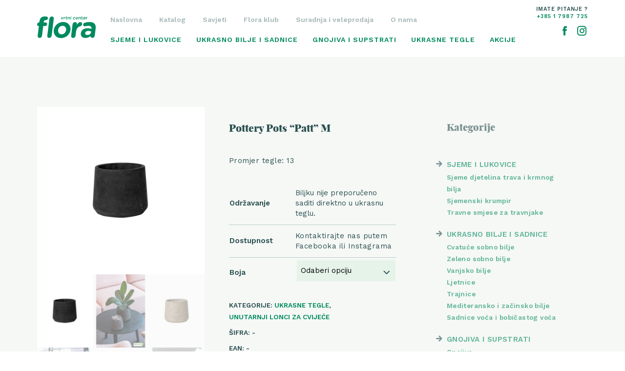

--- FILE ---
content_type: text/html; charset=UTF-8
request_url: https://flora.com.hr/proizvod/pottery-pots-patt-m/
body_size: 13075
content:
<!doctype html>

<html lang="hr">

	<head>

		<!-- Global site tag (gtag.js) - Google Analytics -->
		<script async src="https://www.googletagmanager.com/gtag/js?id=UA-209193214-1">
		</script>
		<script>
			window.dataLayer = window.dataLayer || [];
			function gtag(){dataLayer.push(arguments);}
			gtag('js', new Date());

			gtag('config', 'UA-209193214-1');
		</script>

		<meta charset="utf-8">

		<meta name="viewport" content="width=device-width, initial-scale=1, shrink-to-fit=no viewport-fit=cover">

		
		<meta name="description" content="Pod brandom „Vrtni centar Flora“ tvrtka Dobro Rješenje d.o.o. svojim kupcima pruža drugačiju viziju kupovine cvijeća i biljaka.">

		<meta name="author" content="www.magicmarinac.hr">



		<title>

			Pottery Pots &#8220;Patt&#8221; M | 
			Vrtni centar Flora

		</title>



		<meta name='robots' content='max-image-preview:large' />
<link rel='dns-prefetch' href='//fonts.googleapis.com' />
<script type="text/javascript">
window._wpemojiSettings = {"baseUrl":"https:\/\/s.w.org\/images\/core\/emoji\/14.0.0\/72x72\/","ext":".png","svgUrl":"https:\/\/s.w.org\/images\/core\/emoji\/14.0.0\/svg\/","svgExt":".svg","source":{"concatemoji":"https:\/\/flora.com.hr\/wp-includes\/js\/wp-emoji-release.min.js"}};
/*! This file is auto-generated */
!function(e,a,t){var n,r,o,i=a.createElement("canvas"),p=i.getContext&&i.getContext("2d");function s(e,t){var a=String.fromCharCode,e=(p.clearRect(0,0,i.width,i.height),p.fillText(a.apply(this,e),0,0),i.toDataURL());return p.clearRect(0,0,i.width,i.height),p.fillText(a.apply(this,t),0,0),e===i.toDataURL()}function c(e){var t=a.createElement("script");t.src=e,t.defer=t.type="text/javascript",a.getElementsByTagName("head")[0].appendChild(t)}for(o=Array("flag","emoji"),t.supports={everything:!0,everythingExceptFlag:!0},r=0;r<o.length;r++)t.supports[o[r]]=function(e){if(p&&p.fillText)switch(p.textBaseline="top",p.font="600 32px Arial",e){case"flag":return s([127987,65039,8205,9895,65039],[127987,65039,8203,9895,65039])?!1:!s([55356,56826,55356,56819],[55356,56826,8203,55356,56819])&&!s([55356,57332,56128,56423,56128,56418,56128,56421,56128,56430,56128,56423,56128,56447],[55356,57332,8203,56128,56423,8203,56128,56418,8203,56128,56421,8203,56128,56430,8203,56128,56423,8203,56128,56447]);case"emoji":return!s([129777,127995,8205,129778,127999],[129777,127995,8203,129778,127999])}return!1}(o[r]),t.supports.everything=t.supports.everything&&t.supports[o[r]],"flag"!==o[r]&&(t.supports.everythingExceptFlag=t.supports.everythingExceptFlag&&t.supports[o[r]]);t.supports.everythingExceptFlag=t.supports.everythingExceptFlag&&!t.supports.flag,t.DOMReady=!1,t.readyCallback=function(){t.DOMReady=!0},t.supports.everything||(n=function(){t.readyCallback()},a.addEventListener?(a.addEventListener("DOMContentLoaded",n,!1),e.addEventListener("load",n,!1)):(e.attachEvent("onload",n),a.attachEvent("onreadystatechange",function(){"complete"===a.readyState&&t.readyCallback()})),(e=t.source||{}).concatemoji?c(e.concatemoji):e.wpemoji&&e.twemoji&&(c(e.twemoji),c(e.wpemoji)))}(window,document,window._wpemojiSettings);
</script>
<style type="text/css">
img.wp-smiley,
img.emoji {
	display: inline !important;
	border: none !important;
	box-shadow: none !important;
	height: 1em !important;
	width: 1em !important;
	margin: 0 0.07em !important;
	vertical-align: -0.1em !important;
	background: none !important;
	padding: 0 !important;
}
</style>
	<link rel='stylesheet' id='wp-block-library-css' href='https://flora.com.hr/wp-includes/css/dist/block-library/style.min.css' type='text/css' media='all' />
<link rel='stylesheet' id='wc-blocks-vendors-style-css' href='https://flora.com.hr/wp-content/plugins/woocommerce/packages/woocommerce-blocks/build/wc-blocks-vendors-style.css' type='text/css' media='all' />
<link rel='stylesheet' id='wc-blocks-style-css' href='https://flora.com.hr/wp-content/plugins/woocommerce/packages/woocommerce-blocks/build/wc-blocks-style.css' type='text/css' media='all' />
<link rel='stylesheet' id='classic-theme-styles-css' href='https://flora.com.hr/wp-includes/css/classic-themes.min.css' type='text/css' media='all' />
<style id='global-styles-inline-css' type='text/css'>
body{--wp--preset--color--black: #000000;--wp--preset--color--cyan-bluish-gray: #abb8c3;--wp--preset--color--white: #ffffff;--wp--preset--color--pale-pink: #f78da7;--wp--preset--color--vivid-red: #cf2e2e;--wp--preset--color--luminous-vivid-orange: #ff6900;--wp--preset--color--luminous-vivid-amber: #fcb900;--wp--preset--color--light-green-cyan: #7bdcb5;--wp--preset--color--vivid-green-cyan: #00d084;--wp--preset--color--pale-cyan-blue: #8ed1fc;--wp--preset--color--vivid-cyan-blue: #0693e3;--wp--preset--color--vivid-purple: #9b51e0;--wp--preset--gradient--vivid-cyan-blue-to-vivid-purple: linear-gradient(135deg,rgba(6,147,227,1) 0%,rgb(155,81,224) 100%);--wp--preset--gradient--light-green-cyan-to-vivid-green-cyan: linear-gradient(135deg,rgb(122,220,180) 0%,rgb(0,208,130) 100%);--wp--preset--gradient--luminous-vivid-amber-to-luminous-vivid-orange: linear-gradient(135deg,rgba(252,185,0,1) 0%,rgba(255,105,0,1) 100%);--wp--preset--gradient--luminous-vivid-orange-to-vivid-red: linear-gradient(135deg,rgba(255,105,0,1) 0%,rgb(207,46,46) 100%);--wp--preset--gradient--very-light-gray-to-cyan-bluish-gray: linear-gradient(135deg,rgb(238,238,238) 0%,rgb(169,184,195) 100%);--wp--preset--gradient--cool-to-warm-spectrum: linear-gradient(135deg,rgb(74,234,220) 0%,rgb(151,120,209) 20%,rgb(207,42,186) 40%,rgb(238,44,130) 60%,rgb(251,105,98) 80%,rgb(254,248,76) 100%);--wp--preset--gradient--blush-light-purple: linear-gradient(135deg,rgb(255,206,236) 0%,rgb(152,150,240) 100%);--wp--preset--gradient--blush-bordeaux: linear-gradient(135deg,rgb(254,205,165) 0%,rgb(254,45,45) 50%,rgb(107,0,62) 100%);--wp--preset--gradient--luminous-dusk: linear-gradient(135deg,rgb(255,203,112) 0%,rgb(199,81,192) 50%,rgb(65,88,208) 100%);--wp--preset--gradient--pale-ocean: linear-gradient(135deg,rgb(255,245,203) 0%,rgb(182,227,212) 50%,rgb(51,167,181) 100%);--wp--preset--gradient--electric-grass: linear-gradient(135deg,rgb(202,248,128) 0%,rgb(113,206,126) 100%);--wp--preset--gradient--midnight: linear-gradient(135deg,rgb(2,3,129) 0%,rgb(40,116,252) 100%);--wp--preset--duotone--dark-grayscale: url('#wp-duotone-dark-grayscale');--wp--preset--duotone--grayscale: url('#wp-duotone-grayscale');--wp--preset--duotone--purple-yellow: url('#wp-duotone-purple-yellow');--wp--preset--duotone--blue-red: url('#wp-duotone-blue-red');--wp--preset--duotone--midnight: url('#wp-duotone-midnight');--wp--preset--duotone--magenta-yellow: url('#wp-duotone-magenta-yellow');--wp--preset--duotone--purple-green: url('#wp-duotone-purple-green');--wp--preset--duotone--blue-orange: url('#wp-duotone-blue-orange');--wp--preset--font-size--small: 13px;--wp--preset--font-size--medium: 20px;--wp--preset--font-size--large: 36px;--wp--preset--font-size--x-large: 42px;--wp--preset--spacing--20: 0.44rem;--wp--preset--spacing--30: 0.67rem;--wp--preset--spacing--40: 1rem;--wp--preset--spacing--50: 1.5rem;--wp--preset--spacing--60: 2.25rem;--wp--preset--spacing--70: 3.38rem;--wp--preset--spacing--80: 5.06rem;}:where(.is-layout-flex){gap: 0.5em;}body .is-layout-flow > .alignleft{float: left;margin-inline-start: 0;margin-inline-end: 2em;}body .is-layout-flow > .alignright{float: right;margin-inline-start: 2em;margin-inline-end: 0;}body .is-layout-flow > .aligncenter{margin-left: auto !important;margin-right: auto !important;}body .is-layout-constrained > .alignleft{float: left;margin-inline-start: 0;margin-inline-end: 2em;}body .is-layout-constrained > .alignright{float: right;margin-inline-start: 2em;margin-inline-end: 0;}body .is-layout-constrained > .aligncenter{margin-left: auto !important;margin-right: auto !important;}body .is-layout-constrained > :where(:not(.alignleft):not(.alignright):not(.alignfull)){max-width: var(--wp--style--global--content-size);margin-left: auto !important;margin-right: auto !important;}body .is-layout-constrained > .alignwide{max-width: var(--wp--style--global--wide-size);}body .is-layout-flex{display: flex;}body .is-layout-flex{flex-wrap: wrap;align-items: center;}body .is-layout-flex > *{margin: 0;}:where(.wp-block-columns.is-layout-flex){gap: 2em;}.has-black-color{color: var(--wp--preset--color--black) !important;}.has-cyan-bluish-gray-color{color: var(--wp--preset--color--cyan-bluish-gray) !important;}.has-white-color{color: var(--wp--preset--color--white) !important;}.has-pale-pink-color{color: var(--wp--preset--color--pale-pink) !important;}.has-vivid-red-color{color: var(--wp--preset--color--vivid-red) !important;}.has-luminous-vivid-orange-color{color: var(--wp--preset--color--luminous-vivid-orange) !important;}.has-luminous-vivid-amber-color{color: var(--wp--preset--color--luminous-vivid-amber) !important;}.has-light-green-cyan-color{color: var(--wp--preset--color--light-green-cyan) !important;}.has-vivid-green-cyan-color{color: var(--wp--preset--color--vivid-green-cyan) !important;}.has-pale-cyan-blue-color{color: var(--wp--preset--color--pale-cyan-blue) !important;}.has-vivid-cyan-blue-color{color: var(--wp--preset--color--vivid-cyan-blue) !important;}.has-vivid-purple-color{color: var(--wp--preset--color--vivid-purple) !important;}.has-black-background-color{background-color: var(--wp--preset--color--black) !important;}.has-cyan-bluish-gray-background-color{background-color: var(--wp--preset--color--cyan-bluish-gray) !important;}.has-white-background-color{background-color: var(--wp--preset--color--white) !important;}.has-pale-pink-background-color{background-color: var(--wp--preset--color--pale-pink) !important;}.has-vivid-red-background-color{background-color: var(--wp--preset--color--vivid-red) !important;}.has-luminous-vivid-orange-background-color{background-color: var(--wp--preset--color--luminous-vivid-orange) !important;}.has-luminous-vivid-amber-background-color{background-color: var(--wp--preset--color--luminous-vivid-amber) !important;}.has-light-green-cyan-background-color{background-color: var(--wp--preset--color--light-green-cyan) !important;}.has-vivid-green-cyan-background-color{background-color: var(--wp--preset--color--vivid-green-cyan) !important;}.has-pale-cyan-blue-background-color{background-color: var(--wp--preset--color--pale-cyan-blue) !important;}.has-vivid-cyan-blue-background-color{background-color: var(--wp--preset--color--vivid-cyan-blue) !important;}.has-vivid-purple-background-color{background-color: var(--wp--preset--color--vivid-purple) !important;}.has-black-border-color{border-color: var(--wp--preset--color--black) !important;}.has-cyan-bluish-gray-border-color{border-color: var(--wp--preset--color--cyan-bluish-gray) !important;}.has-white-border-color{border-color: var(--wp--preset--color--white) !important;}.has-pale-pink-border-color{border-color: var(--wp--preset--color--pale-pink) !important;}.has-vivid-red-border-color{border-color: var(--wp--preset--color--vivid-red) !important;}.has-luminous-vivid-orange-border-color{border-color: var(--wp--preset--color--luminous-vivid-orange) !important;}.has-luminous-vivid-amber-border-color{border-color: var(--wp--preset--color--luminous-vivid-amber) !important;}.has-light-green-cyan-border-color{border-color: var(--wp--preset--color--light-green-cyan) !important;}.has-vivid-green-cyan-border-color{border-color: var(--wp--preset--color--vivid-green-cyan) !important;}.has-pale-cyan-blue-border-color{border-color: var(--wp--preset--color--pale-cyan-blue) !important;}.has-vivid-cyan-blue-border-color{border-color: var(--wp--preset--color--vivid-cyan-blue) !important;}.has-vivid-purple-border-color{border-color: var(--wp--preset--color--vivid-purple) !important;}.has-vivid-cyan-blue-to-vivid-purple-gradient-background{background: var(--wp--preset--gradient--vivid-cyan-blue-to-vivid-purple) !important;}.has-light-green-cyan-to-vivid-green-cyan-gradient-background{background: var(--wp--preset--gradient--light-green-cyan-to-vivid-green-cyan) !important;}.has-luminous-vivid-amber-to-luminous-vivid-orange-gradient-background{background: var(--wp--preset--gradient--luminous-vivid-amber-to-luminous-vivid-orange) !important;}.has-luminous-vivid-orange-to-vivid-red-gradient-background{background: var(--wp--preset--gradient--luminous-vivid-orange-to-vivid-red) !important;}.has-very-light-gray-to-cyan-bluish-gray-gradient-background{background: var(--wp--preset--gradient--very-light-gray-to-cyan-bluish-gray) !important;}.has-cool-to-warm-spectrum-gradient-background{background: var(--wp--preset--gradient--cool-to-warm-spectrum) !important;}.has-blush-light-purple-gradient-background{background: var(--wp--preset--gradient--blush-light-purple) !important;}.has-blush-bordeaux-gradient-background{background: var(--wp--preset--gradient--blush-bordeaux) !important;}.has-luminous-dusk-gradient-background{background: var(--wp--preset--gradient--luminous-dusk) !important;}.has-pale-ocean-gradient-background{background: var(--wp--preset--gradient--pale-ocean) !important;}.has-electric-grass-gradient-background{background: var(--wp--preset--gradient--electric-grass) !important;}.has-midnight-gradient-background{background: var(--wp--preset--gradient--midnight) !important;}.has-small-font-size{font-size: var(--wp--preset--font-size--small) !important;}.has-medium-font-size{font-size: var(--wp--preset--font-size--medium) !important;}.has-large-font-size{font-size: var(--wp--preset--font-size--large) !important;}.has-x-large-font-size{font-size: var(--wp--preset--font-size--x-large) !important;}
.wp-block-navigation a:where(:not(.wp-element-button)){color: inherit;}
:where(.wp-block-columns.is-layout-flex){gap: 2em;}
.wp-block-pullquote{font-size: 1.5em;line-height: 1.6;}
</style>
<link rel='stylesheet' id='contact-form-7-css' href='https://flora.com.hr/wp-content/plugins/contact-form-7/includes/css/styles.css' type='text/css' media='all' />
<style id='woocommerce-inline-inline-css' type='text/css'>
.woocommerce form .form-row .required { visibility: visible; }
</style>
<link rel='stylesheet' id='google_css3-css' href='https://fonts.googleapis.com/css2?family=Work+Sans%3Awght%40400%3B600%3B700&#038;display=swap&#038;ver=6.1.9' type='text/css' media='all' />
<link rel='stylesheet' id='bootstrap_css-css' href='https://flora.com.hr/wp-content/themes/flora/css/bootstrap.min.css' type='text/css' media='all' />
<link rel='stylesheet' id='main_css-css' href='https://flora.com.hr/wp-content/themes/flora/style.css' type='text/css' media='all' />
<script type="text/template" id="tmpl-variation-template">
	<div class="woocommerce-variation-description">{{{ data.variation.variation_description }}}</div>
	<div class="woocommerce-variation-price">{{{ data.variation.price_html }}}</div>
	<div class="woocommerce-variation-availability">{{{ data.variation.availability_html }}}</div>
</script>
<script type="text/template" id="tmpl-unavailable-variation-template">
	<p>Oprostite ali ovaj proizvod nije dostupan. Molimo izaberite drugu kombinaciju.</p>
</script>
<script type='text/javascript' src='https://flora.com.hr/wp-includes/js/jquery/jquery.min.js' id='jquery-core-js'></script>
<script type='text/javascript' src='https://flora.com.hr/wp-includes/js/jquery/jquery-migrate.min.js' id='jquery-migrate-js'></script>
<link rel="https://api.w.org/" href="https://flora.com.hr/wp-json/" /><link rel="alternate" type="application/json" href="https://flora.com.hr/wp-json/wp/v2/product/17086" /><link rel="EditURI" type="application/rsd+xml" title="RSD" href="https://flora.com.hr/xmlrpc.php?rsd" />
<link rel="wlwmanifest" type="application/wlwmanifest+xml" href="https://flora.com.hr/wp-includes/wlwmanifest.xml" />
<link rel="canonical" href="https://flora.com.hr/proizvod/pottery-pots-patt-m/" />
<link rel='shortlink' href='https://flora.com.hr/?p=17086' />
<link rel="alternate" type="application/json+oembed" href="https://flora.com.hr/wp-json/oembed/1.0/embed?url=https%3A%2F%2Fflora.com.hr%2Fproizvod%2Fpottery-pots-patt-m%2F" />
<link rel="alternate" type="text/xml+oembed" href="https://flora.com.hr/wp-json/oembed/1.0/embed?url=https%3A%2F%2Fflora.com.hr%2Fproizvod%2Fpottery-pots-patt-m%2F&#038;format=xml" />
	<noscript><style>.woocommerce-product-gallery{ opacity: 1 !important; }</style></noscript>
	<link rel="icon" href="https://flora.com.hr/wp-content/uploads/2018/02/cropped-flora-favicon-32x32.png" sizes="32x32" />
<link rel="icon" href="https://flora.com.hr/wp-content/uploads/2018/02/cropped-flora-favicon-192x192.png" sizes="192x192" />
<link rel="apple-touch-icon" href="https://flora.com.hr/wp-content/uploads/2018/02/cropped-flora-favicon-180x180.png" />
<meta name="msapplication-TileImage" content="https://flora.com.hr/wp-content/uploads/2018/02/cropped-flora-favicon-270x270.png" />

		
		<meta property="og:url" content="https://flora.com.hr/proizvod/pottery-pots-patt-m/">

		<meta property="og:title" content="Pottery Pots &#8220;Patt&#8221; M">

		<meta property="og:description" content="Vrtni centar Flora - osim biljaka raznih vrsta, veličina i boja, u našoj su ponudi i sjeme raznih biljaka, gnojiva, supstrati...">

		<meta property="og:image" content="Array">

		<meta property="og:image:type" content="image/jpeg">

		<meta property="fb:app_id" content="1234567890" /> 

		<meta property="og:type" content="article" /> 

		



	</head>

	<body class="product-template-default single single-product postid-17086 theme-flora woocommerce woocommerce-page woocommerce-no-js">

		



		<div class="nav-wrapper">

			<nav class="navbar navbar-expand-xxl navbar-light nav-bg">

				<div class="container relative">

					<a href="https://flora.com.hr" class="navbar-brand">

						<svg xmlns="http://www.w3.org/2000/svg" version="1.1" x="0" y="0" viewBox="0 0 151.6 56.5" xml:space="preserve" aria-labelledby="title desc">

							<title id="title">Flora</title>

							<desc id="desc">Vrtni centar</desc>

							<path class="flora-logo" d="M31.9 6.6C32.2 3.5 35.1 1 38.2 1c3.1 0 5.3 2.5 4.9 5.6l-5.5 43.9c-0.4 3.1-3.2 5.6-6.4 5.6 -3.1 0-5.3-2.5-4.9-5.6L31.9 6.6zM75.1 36l0-0.1c0.7-5.9-2.9-11-9.1-11 -6.5 0-11 5-11.7 10.9l0 0.1c-0.7 5.9 2.9 11 9.1 11C69.8 46.8 74.3 41.8 75.1 36M43.1 36l0-0.1C44.6 24.4 55 15.1 67.4 15.1c12.3 0 20.3 9.1 18.9 20.6l0 0.1C84.8 47.3 74.4 56.5 62 56.5 49.7 56.5 41.7 47.4 43.1 36M91.8 21c0.4-3.1 3.2-5.6 6.4-5.6 3.1 0 5.3 2.5 4.9 5.6l-0.2 1.8c2.1-3.9 5.2-7.4 8.6-7.4 3.5 0 5.2 2.3 4.8 5.5 -0.4 3-2.5 4.8-4.9 5.3 -5.9 1.3-9.6 5.7-10.7 13.8l-1.3 10.6c-0.4 3.1-3.2 5.6-6.4 5.6 -3.1 0-5.3-2.5-4.9-5.6L91.8 21zM139.5 41.6l0.3-2c-1.8-0.9-4.3-1.5-7-1.5 -4.8 0-8 1.9-8.5 5.5l0 0.1c-0.4 3.1 1.9 4.8 5.6 4.8C135 48.6 139 45.7 139.5 41.6M113.2 44.2l0-0.2c1.1-8.7 8.2-12.7 17.7-12.7 4 0 6.8 0.7 9.5 1.6l0.1-0.7c0.6-4.7-2-7.3-7.6-7.3 -3.1 0-5.7 0.4-7.9 1.1 -0.7 0.2-1.2 0.3-1.7 0.3 -2.6 0-4.4-2-4.1-4.6 0.3-2 1.7-3.7 3.6-4.4 3.7-1.3 7.7-2.1 13-2.1 6.2 0 10.4 1.6 12.9 4.5 2.6 3 3.4 7.4 2.7 12.7l-2.3 18.1c-0.4 3-3.1 5.4-6.2 5.4 -3.3 0-5.1-2.3-4.8-4.7l0-0.1c-3.1 3-7.2 5.1-12.7 5.1C117.9 56.4 112.2 52.1 113.2 44.2M64.4 8.6L64.4 8.6c-0.5 0-0.7-0.2-0.8-0.6L62 3.3c0-0.1-0.1-0.2 0-0.4 0-0.3 0.4-0.7 0.8-0.7 0.4 0 0.6 0.2 0.6 0.5l1.2 4.1 2-4.1c0.1-0.2 0.3-0.5 0.7-0.5 0.4 0 0.7 0.3 0.6 0.7 0 0.1-0.1 0.3-0.1 0.3L65.2 8C65 8.4 64.8 8.6 64.4 8.6zM69.2 3c0-0.4 0.4-0.7 0.8-0.7 0.4 0 0.7 0.3 0.6 0.7l-0.1 0.6c0.4-0.8 1.1-1.4 1.7-1.4 0.4 0 0.7 0.3 0.6 0.7 0 0.4-0.3 0.6-0.6 0.7 -1 0.2-1.8 0.9-1.9 2.4l-0.2 1.8c0 0.4-0.4 0.7-0.8 0.7 -0.4 0-0.7-0.3-0.6-0.7L69.2 3zM74.3 6.8l0.3-3.2h-0.2c-0.3 0-0.6-0.3-0.5-0.6 0-0.3 0.3-0.6 0.7-0.6h0.2l0.1-1.1c0-0.4 0.4-0.7 0.8-0.7 0.4 0 0.7 0.3 0.6 0.7l-0.1 1.1h1.1c0.3 0 0.6 0.3 0.6 0.6 0 0.3-0.3 0.6-0.7 0.6h-1.1l-0.3 3c-0.1 0.5 0.2 0.8 0.7 0.8 0.2 0 0.3 0 0.4 0 0.3 0 0.6 0.3 0.5 0.6 0 0.3-0.2 0.5-0.4 0.5 -0.3 0.1-0.6 0.2-1 0.2C74.9 8.6 74.2 8.2 74.3 6.8zM79.2 3c0-0.4 0.4-0.7 0.8-0.7 0.4 0 0.7 0.3 0.6 0.7l0 0.3c0.5-0.6 1.1-1.1 2-1.1 1.4 0 2.1 0.9 2 2.4l-0.3 3.3c0 0.4-0.4 0.7-0.8 0.7 -0.4 0-0.7-0.3-0.6-0.7L83.2 5c0.1-1-0.3-1.5-1.2-1.5 -0.8 0-1.4 0.6-1.5 1.5l-0.3 2.8c0 0.4-0.4 0.7-0.8 0.7 -0.4 0-0.7-0.3-0.6-0.7L79.2 3zM86.7 3c0-0.4 0.4-0.7 0.8-0.7 0.4 0 0.7 0.3 0.6 0.7l-0.5 4.9c0 0.4-0.4 0.7-0.8 0.7 -0.4 0-0.7-0.3-0.6-0.7L86.7 3zM86.8 0.7c0-0.4 0.4-0.7 0.9-0.7 0.5 0 0.8 0.3 0.7 0.7l0 0.1c0 0.4-0.4 0.7-0.9 0.7C87.1 1.5 86.8 1.2 86.8 0.7L86.8 0.7zM92.9 5.5L92.9 5.5c0.2-1.8 1.7-3.2 3.5-3.2 1 0 1.6 0.3 2.1 0.8 0.1 0.1 0.2 0.3 0.2 0.5 0 0.4-0.4 0.6-0.7 0.6 -0.2 0-0.3-0.1-0.4-0.1 -0.3-0.3-0.7-0.5-1.3-0.5 -1 0-1.9 0.9-2 2l0 0c-0.1 1.1 0.6 2 1.6 2 0.6 0 1-0.2 1.4-0.5 0.1-0.1 0.2-0.2 0.4-0.2 0.3 0 0.6 0.3 0.5 0.6 0 0.2-0.1 0.3-0.2 0.4 -0.6 0.5-1.3 0.9-2.3 0.9C93.9 8.7 92.7 7.2 92.9 5.5zM102.5 8.7c-1.8 0-3-1.3-2.8-3.2l0 0c0.2-1.8 1.6-3.2 3.3-3.2 2 0 2.8 1.6 2.6 3 0 0.4-0.4 0.7-0.7 0.7H101c0 1 0.7 1.6 1.6 1.6 0.6 0 1.1-0.2 1.5-0.5 0.1-0.1 0.2-0.1 0.4-0.1 0.3 0 0.5 0.2 0.5 0.6 0 0.2-0.1 0.3-0.2 0.4C104.2 8.3 103.4 8.7 102.5 8.7zM104.3 5c0-0.9-0.5-1.6-1.4-1.6 -0.9 0-1.5 0.7-1.8 1.6H104.3zM107.4 3c0-0.4 0.4-0.7 0.8-0.7 0.4 0 0.7 0.3 0.6 0.7l0 0.3c0.5-0.6 1.1-1.1 2-1.1 1.4 0 2.1 0.9 2 2.4l-0.3 3.3c0 0.4-0.4 0.7-0.8 0.7 -0.4 0-0.7-0.3-0.6-0.7l0.3-2.9c0.1-1-0.3-1.5-1.2-1.5 -0.8 0-1.4 0.6-1.5 1.5l-0.3 2.8c0 0.4-0.4 0.7-0.8 0.7 -0.4 0-0.7-0.3-0.6-0.7L107.4 3zM114.7 6.8l0.3-3.2h-0.2c-0.3 0-0.6-0.3-0.5-0.6 0-0.3 0.3-0.6 0.7-0.6h0.2l0.1-1.1c0-0.4 0.4-0.7 0.8-0.7 0.4 0 0.7 0.3 0.6 0.7l-0.1 1.1h1.1c0.3 0 0.6 0.3 0.6 0.6 0 0.3-0.3 0.6-0.7 0.6h-1.1l-0.3 3c-0.1 0.5 0.2 0.8 0.7 0.8 0.2 0 0.3 0 0.4 0 0.3 0 0.6 0.3 0.5 0.6 0 0.3-0.2 0.5-0.4 0.5 -0.3 0.1-0.6 0.2-1 0.2C115.2 8.6 114.5 8.2 114.7 6.8zM118.9 6.7L118.9 6.7c0.1-1.4 1.2-2 2.8-2 0.7 0 1.2 0.1 1.6 0.3l0-0.2c0.1-0.9-0.4-1.3-1.4-1.3 -0.5 0-1 0.1-1.4 0.2 -0.1 0-0.2 0-0.2 0 -0.3 0-0.6-0.3-0.5-0.6 0-0.3 0.2-0.5 0.4-0.6 0.6-0.2 1.2-0.4 2-0.4 0.9 0 1.6 0.2 2 0.7 0.4 0.4 0.6 1.1 0.5 1.9l-0.3 3c0 0.4-0.4 0.7-0.8 0.7 -0.4 0-0.7-0.3-0.6-0.6l0-0.2c-0.5 0.5-1.2 0.9-2.1 0.9C119.7 8.6 118.7 8 118.9 6.7zM123.1 6.3l0-0.4c-0.3-0.1-0.8-0.2-1.4-0.2 -0.9 0-1.5 0.4-1.6 1l0 0c-0.1 0.6 0.4 0.9 1.1 0.9C122.3 7.6 123 7.1 123.1 6.3zM126.7 3c0-0.4 0.4-0.7 0.8-0.7 0.4 0 0.7 0.3 0.6 0.7l-0.1 0.6c0.4-0.8 1.1-1.4 1.7-1.4 0.4 0 0.7 0.3 0.6 0.7 0 0.4-0.3 0.6-0.6 0.7 -1 0.2-1.8 0.9-1.9 2.4l-0.2 1.8c0 0.4-0.4 0.7-0.8 0.7 -0.4 0-0.7-0.3-0.6-0.7L126.7 3zM4.6 25.5H4.1c-2.6 0-4.4-2-4.1-4.6 0.3-2.6 2.7-4.7 5.3-4.7h0.4l0.3-2.5C6.6 9.3 8.1 6.1 10.5 4 12.8 1.9 16 0.9 20 0.9c1.8 0 3.3 0.1 4.6 0.3 1.9 0.3 3.6 2 3.3 4.5 -0.3 2.5-2.7 4.7-5.2 4.7h-1c-2.6 0-4.3 1.3-4.6 4.3l-0.2 1.6h4.9c2.6 0 4.4 2 4.1 4.6 -0.3 2.6-2.7 4.6-5.3 4.6h-4.8l-3.1 25c-0.4 3.1-3.2 5.6-6.4 5.6 -3.1 0-5.3-2.5-4.9-5.6L4.6 25.5z"/>

						</svg>

					</a>



					<button class="navbar-toggler second-button" type="button" data-toggle="collapse" data-target="#navbarCollapse" aria-expanded="false">

						<span class="animated-icon2"><span></span><span></span><span></span><span></span></span>

					</button>



					<div class="collapse navbar-collapse flex-column align-items-start" id="navbarCollapse">

						<ul id="NavTop" class="navbar-nav"><li class="nav-item"><a href="https://flora.com.hr/">Naslovna</a></li>
<li class="nav-item"><a href="https://flora.com.hr/katalog/">Katalog</a></li>
<li class="nav-item"><a href="https://flora.com.hr/blog/">Savjeti</a></li>
<li class="nav-item"><a href="https://flora.com.hr/flora-klub/">Flora klub</a></li>
<li class="nav-item"><a href="https://flora.com.hr/suradnja-i-veleprodaja/">Suradnja i veleprodaja</a></li>
<li class="nav-item"><a href="https://flora.com.hr/o-nama/">O nama</a></li>
</ul>


						<ul id="NavMain" class="navbar-nav"><li class="nav-item"><a href="https://flora.com.hr/kategorija-proizvoda/sjeme-i-lukovice/">Sjeme i lukovice</a></li>
<li class="nav-item"><a href="https://flora.com.hr/kategorija-proizvoda/ukrasno-bilje-i-sadnice/">Ukrasno bilje i sadnice</a></li>
<li class="nav-item"><a href="https://flora.com.hr/kategorija-proizvoda/gnojiva-i-supstrati/">Gnojiva i supstrati</a></li>
<li class="nav-item"><a href="https://flora.com.hr/kategorija-proizvoda/ukrasne-tegle/">Ukrasne tegle</a></li>
<li class="nav-item"><a href="https://flora.com.hr/akcije/">Akcije</a></li>
</ul>
					</div>



					<div class="korisnicka">

			<span class="imate">IMATE PITANJE ?</span>

			<span>

				<a href="tel:+385 1 7987 725">

					<span class="phone-num">+385 1 7987 725</span>

					<span class="icon-phone"></span>

				</a><br>

			</span>

			<div class="header-social">

				<a href="http://www.facebook.com/VrtnicentarFlora" target="_blank"><span class="icon-facebook"></span></a>

				<a href="https://www.instagram.com/flora.vrtnicentar/" target="_blank"><span class="icon-instagram"></span></a>

			</div>

		</div>		



				</div>

			</nav>

		</div>


	
		<div class="woocommerce-notices-wrapper"></div>
<!-- Zakomentirano
<div id="product-17086" class="product type-product post-17086 status-publish first instock product_cat-ukrasne-tegle product_cat-unutarnji-lonci-za-cvijece has-post-thumbnail shipping-taxable product-type-variable">
-->

<!-- Dodano -->
<section class="secpad bg-light-grey">
	<div class="container">
		<div class="row">
			<div class="col-lg-8">
				<div class="row">
					<div class="col-md-6">
					<!-- END DODANO -->

	<div class="woocommerce-product-gallery woocommerce-product-gallery--with-images woocommerce-product-gallery--columns-4 images" data-columns="4" style="opacity: 0; transition: opacity .25s ease-in-out;">
	<figure class="woocommerce-product-gallery__wrapper">
		<div data-thumb="https://flora.com.hr/wp-content/uploads/2020/05/patt-m-blackwashed1-320x320.jpg" data-thumb-alt="" class="woocommerce-product-gallery__image"><a href="https://flora.com.hr/wp-content/uploads/2020/05/patt-m-blackwashed1.jpg"><img width="800" height="800" src="https://flora.com.hr/wp-content/uploads/2020/05/patt-m-blackwashed1.jpg" class="wp-post-image" alt="" decoding="async" loading="lazy" title="patt-m-blackwashed1" data-caption="" data-src="https://flora.com.hr/wp-content/uploads/2020/05/patt-m-blackwashed1.jpg" data-large_image="https://flora.com.hr/wp-content/uploads/2020/05/patt-m-blackwashed1.jpg" data-large_image_width="800" data-large_image_height="800" srcset="https://flora.com.hr/wp-content/uploads/2020/05/patt-m-blackwashed1.jpg 800w, https://flora.com.hr/wp-content/uploads/2020/05/patt-m-blackwashed1-400x400.jpg 400w, https://flora.com.hr/wp-content/uploads/2020/05/patt-m-blackwashed1-320x320.jpg 320w, https://flora.com.hr/wp-content/uploads/2020/05/patt-m-blackwashed1-300x300.jpg 300w, https://flora.com.hr/wp-content/uploads/2020/05/patt-m-blackwashed1-150x150.jpg 150w, https://flora.com.hr/wp-content/uploads/2020/05/patt-m-blackwashed1-768x768.jpg 768w" sizes="(max-width: 800px) 100vw, 800px" /></a></div><div data-thumb="https://flora.com.hr/wp-content/uploads/2020/05/patt-m-blackwashed2-320x320.png" data-thumb-alt="" class="woocommerce-product-gallery__image"><a href="https://flora.com.hr/wp-content/uploads/2020/05/patt-m-blackwashed2.png"><img width="800" height="800" src="https://flora.com.hr/wp-content/uploads/2020/05/patt-m-blackwashed2.png" class="" alt="" decoding="async" loading="lazy" title="patt-m-blackwashed2" data-caption="" data-src="https://flora.com.hr/wp-content/uploads/2020/05/patt-m-blackwashed2.png" data-large_image="https://flora.com.hr/wp-content/uploads/2020/05/patt-m-blackwashed2.png" data-large_image_width="800" data-large_image_height="800" srcset="https://flora.com.hr/wp-content/uploads/2020/05/patt-m-blackwashed2.png 800w, https://flora.com.hr/wp-content/uploads/2020/05/patt-m-blackwashed2-400x400.png 400w, https://flora.com.hr/wp-content/uploads/2020/05/patt-m-blackwashed2-320x320.png 320w, https://flora.com.hr/wp-content/uploads/2020/05/patt-m-blackwashed2-300x300.png 300w, https://flora.com.hr/wp-content/uploads/2020/05/patt-m-blackwashed2-150x150.png 150w, https://flora.com.hr/wp-content/uploads/2020/05/patt-m-blackwashed2-768x768.png 768w" sizes="(max-width: 800px) 100vw, 800px" /></a></div><div data-thumb="https://flora.com.hr/wp-content/uploads/2020/05/patt-m-greywashed1-320x320.jpg" data-thumb-alt="" class="woocommerce-product-gallery__image"><a href="https://flora.com.hr/wp-content/uploads/2020/05/patt-m-greywashed1.jpg"><img width="800" height="800" src="https://flora.com.hr/wp-content/uploads/2020/05/patt-m-greywashed1.jpg" class="" alt="" decoding="async" loading="lazy" title="patt-m-greywashed1" data-caption="" data-src="https://flora.com.hr/wp-content/uploads/2020/05/patt-m-greywashed1.jpg" data-large_image="https://flora.com.hr/wp-content/uploads/2020/05/patt-m-greywashed1.jpg" data-large_image_width="800" data-large_image_height="800" srcset="https://flora.com.hr/wp-content/uploads/2020/05/patt-m-greywashed1.jpg 800w, https://flora.com.hr/wp-content/uploads/2020/05/patt-m-greywashed1-400x400.jpg 400w, https://flora.com.hr/wp-content/uploads/2020/05/patt-m-greywashed1-320x320.jpg 320w, https://flora.com.hr/wp-content/uploads/2020/05/patt-m-greywashed1-300x300.jpg 300w, https://flora.com.hr/wp-content/uploads/2020/05/patt-m-greywashed1-150x150.jpg 150w, https://flora.com.hr/wp-content/uploads/2020/05/patt-m-greywashed1-768x768.jpg 768w" sizes="(max-width: 800px) 100vw, 800px" /></a></div><div data-thumb="https://flora.com.hr/wp-content/uploads/2020/05/patt-m-greywashed2-320x320.png" data-thumb-alt="" class="woocommerce-product-gallery__image"><a href="https://flora.com.hr/wp-content/uploads/2020/05/patt-m-greywashed2.png"><img width="800" height="800" src="https://flora.com.hr/wp-content/uploads/2020/05/patt-m-greywashed2.png" class="" alt="" decoding="async" loading="lazy" title="patt-m-greywashed2" data-caption="" data-src="https://flora.com.hr/wp-content/uploads/2020/05/patt-m-greywashed2.png" data-large_image="https://flora.com.hr/wp-content/uploads/2020/05/patt-m-greywashed2.png" data-large_image_width="800" data-large_image_height="800" srcset="https://flora.com.hr/wp-content/uploads/2020/05/patt-m-greywashed2.png 800w, https://flora.com.hr/wp-content/uploads/2020/05/patt-m-greywashed2-400x400.png 400w, https://flora.com.hr/wp-content/uploads/2020/05/patt-m-greywashed2-320x320.png 320w, https://flora.com.hr/wp-content/uploads/2020/05/patt-m-greywashed2-300x300.png 300w, https://flora.com.hr/wp-content/uploads/2020/05/patt-m-greywashed2-150x150.png 150w, https://flora.com.hr/wp-content/uploads/2020/05/patt-m-greywashed2-768x768.png 768w" sizes="(max-width: 800px) 100vw, 800px" /></a></div><div data-thumb="https://flora.com.hr/wp-content/uploads/2020/05/patt-m-metalliccopper1-320x320.jpg" data-thumb-alt="" class="woocommerce-product-gallery__image"><a href="https://flora.com.hr/wp-content/uploads/2020/05/patt-m-metalliccopper1.jpg"><img width="800" height="800" src="https://flora.com.hr/wp-content/uploads/2020/05/patt-m-metalliccopper1.jpg" class="" alt="" decoding="async" loading="lazy" title="patt-m-metalliccopper1" data-caption="" data-src="https://flora.com.hr/wp-content/uploads/2020/05/patt-m-metalliccopper1.jpg" data-large_image="https://flora.com.hr/wp-content/uploads/2020/05/patt-m-metalliccopper1.jpg" data-large_image_width="800" data-large_image_height="800" srcset="https://flora.com.hr/wp-content/uploads/2020/05/patt-m-metalliccopper1.jpg 800w, https://flora.com.hr/wp-content/uploads/2020/05/patt-m-metalliccopper1-400x400.jpg 400w, https://flora.com.hr/wp-content/uploads/2020/05/patt-m-metalliccopper1-320x320.jpg 320w, https://flora.com.hr/wp-content/uploads/2020/05/patt-m-metalliccopper1-300x300.jpg 300w, https://flora.com.hr/wp-content/uploads/2020/05/patt-m-metalliccopper1-150x150.jpg 150w, https://flora.com.hr/wp-content/uploads/2020/05/patt-m-metalliccopper1-768x768.jpg 768w" sizes="(max-width: 800px) 100vw, 800px" /></a></div><div data-thumb="https://flora.com.hr/wp-content/uploads/2020/05/patt-m-metalliccopper2-320x320.png" data-thumb-alt="" class="woocommerce-product-gallery__image"><a href="https://flora.com.hr/wp-content/uploads/2020/05/patt-m-metalliccopper2.png"><img width="800" height="800" src="https://flora.com.hr/wp-content/uploads/2020/05/patt-m-metalliccopper2.png" class="" alt="" decoding="async" loading="lazy" title="patt-m-metalliccopper2" data-caption="" data-src="https://flora.com.hr/wp-content/uploads/2020/05/patt-m-metalliccopper2.png" data-large_image="https://flora.com.hr/wp-content/uploads/2020/05/patt-m-metalliccopper2.png" data-large_image_width="800" data-large_image_height="800" srcset="https://flora.com.hr/wp-content/uploads/2020/05/patt-m-metalliccopper2.png 800w, https://flora.com.hr/wp-content/uploads/2020/05/patt-m-metalliccopper2-400x400.png 400w, https://flora.com.hr/wp-content/uploads/2020/05/patt-m-metalliccopper2-320x320.png 320w, https://flora.com.hr/wp-content/uploads/2020/05/patt-m-metalliccopper2-300x300.png 300w, https://flora.com.hr/wp-content/uploads/2020/05/patt-m-metalliccopper2-150x150.png 150w, https://flora.com.hr/wp-content/uploads/2020/05/patt-m-metalliccopper2-768x768.png 768w" sizes="(max-width: 800px) 100vw, 800px" /></a></div>	</figure>
</div>

					<!-- Dodano -->
					</div>
					<div class="col-md-6">
						<div id="product-17086" class="product type-product post-17086 status-publish instock product_cat-ukrasne-tegle product_cat-unutarnji-lonci-za-cvijece has-post-thumbnail shipping-taxable product-type-variable">
					<!-- END DODANO -->

	<div class="summary entry-summary">
		<h1 class="product_title entry-title">Pottery Pots &#8220;Patt&#8221; M</h1>			<style>
				.single_add_to_cart_button {
					display: none !important;
				}
				.qty{
					display: none !important;
				}
			</style>
		<div class="woocommerce-product-details__short-description">
	<p>Promjer tegle: 13</p>
</div>
<table class="woocommerce-product-attributes shop_attributes">
			<tr class="woocommerce-product-attributes-item woocommerce-product-attributes-item--attribute_odr%c5%beavanje">
			<th class="woocommerce-product-attributes-item__label">Održavanje</th>
			<td class="woocommerce-product-attributes-item__value"><p>Biljku nije preporučeno saditi direktno u ukrasnu teglu.</p>
</td>
		</tr>
			<tr class="woocommerce-product-attributes-item woocommerce-product-attributes-item--attribute_pa_dostupnost">
			<th class="woocommerce-product-attributes-item__label">Dostupnost</th>
			<td class="woocommerce-product-attributes-item__value"><p>Kontaktirajte nas putem Facebooka ili Instagrama</p>
</td>
		</tr>
	</table>

<form class="variations_form cart" action="https://flora.com.hr/proizvod/pottery-pots-patt-m/" method="post" enctype='multipart/form-data' data-product_id="17086" data-product_variations="[{&quot;attributes&quot;:{&quot;attribute_pa_boja&quot;:&quot;crna-washed&quot;},&quot;availability_html&quot;:&quot;&quot;,&quot;backorders_allowed&quot;:false,&quot;dimensions&quot;:{&quot;length&quot;:&quot;&quot;,&quot;width&quot;:&quot;&quot;,&quot;height&quot;:&quot;&quot;},&quot;dimensions_html&quot;:&quot;N\/A&quot;,&quot;display_price&quot;:63.89999999999999857891452847979962825775146484375,&quot;display_regular_price&quot;:63.89999999999999857891452847979962825775146484375,&quot;image&quot;:{&quot;title&quot;:&quot;patt-m-blackwashed2&quot;,&quot;caption&quot;:&quot;&quot;,&quot;url&quot;:&quot;https:\/\/flora.com.hr\/wp-content\/uploads\/2020\/05\/patt-m-blackwashed2.png&quot;,&quot;alt&quot;:&quot;patt-m-blackwashed2&quot;,&quot;src&quot;:&quot;https:\/\/flora.com.hr\/wp-content\/uploads\/2020\/05\/patt-m-blackwashed2.png&quot;,&quot;srcset&quot;:&quot;https:\/\/flora.com.hr\/wp-content\/uploads\/2020\/05\/patt-m-blackwashed2.png 800w, https:\/\/flora.com.hr\/wp-content\/uploads\/2020\/05\/patt-m-blackwashed2-400x400.png 400w, https:\/\/flora.com.hr\/wp-content\/uploads\/2020\/05\/patt-m-blackwashed2-320x320.png 320w, https:\/\/flora.com.hr\/wp-content\/uploads\/2020\/05\/patt-m-blackwashed2-300x300.png 300w, https:\/\/flora.com.hr\/wp-content\/uploads\/2020\/05\/patt-m-blackwashed2-150x150.png 150w, https:\/\/flora.com.hr\/wp-content\/uploads\/2020\/05\/patt-m-blackwashed2-768x768.png 768w&quot;,&quot;sizes&quot;:&quot;(max-width: 800px) 100vw, 800px&quot;,&quot;full_src&quot;:&quot;https:\/\/flora.com.hr\/wp-content\/uploads\/2020\/05\/patt-m-blackwashed2.png&quot;,&quot;full_src_w&quot;:800,&quot;full_src_h&quot;:800,&quot;gallery_thumbnail_src&quot;:&quot;https:\/\/flora.com.hr\/wp-content\/uploads\/2020\/05\/patt-m-blackwashed2-320x320.png&quot;,&quot;gallery_thumbnail_src_w&quot;:320,&quot;gallery_thumbnail_src_h&quot;:320,&quot;thumb_src&quot;:&quot;https:\/\/flora.com.hr\/wp-content\/uploads\/2020\/05\/patt-m-blackwashed2-400x400.png&quot;,&quot;thumb_src_w&quot;:400,&quot;thumb_src_h&quot;:400,&quot;src_w&quot;:800,&quot;src_h&quot;:800},&quot;image_id&quot;:11736,&quot;is_downloadable&quot;:false,&quot;is_in_stock&quot;:true,&quot;is_purchasable&quot;:false,&quot;is_sold_individually&quot;:&quot;no&quot;,&quot;is_virtual&quot;:false,&quot;max_qty&quot;:&quot;&quot;,&quot;min_qty&quot;:1,&quot;price_html&quot;:&quot;&quot;,&quot;sku&quot;:&quot;39053&quot;,&quot;variation_description&quot;:&quot;&quot;,&quot;variation_id&quot;:17087,&quot;variation_is_active&quot;:true,&quot;variation_is_visible&quot;:true,&quot;weight&quot;:&quot;&quot;,&quot;weight_html&quot;:&quot;N\/A&quot;},{&quot;attributes&quot;:{&quot;attribute_pa_boja&quot;:&quot;siva-washed&quot;},&quot;availability_html&quot;:&quot;&quot;,&quot;backorders_allowed&quot;:false,&quot;dimensions&quot;:{&quot;length&quot;:&quot;&quot;,&quot;width&quot;:&quot;&quot;,&quot;height&quot;:&quot;&quot;},&quot;dimensions_html&quot;:&quot;N\/A&quot;,&quot;display_price&quot;:63.89999999999999857891452847979962825775146484375,&quot;display_regular_price&quot;:63.89999999999999857891452847979962825775146484375,&quot;image&quot;:{&quot;title&quot;:&quot;patt-m-greywashed2&quot;,&quot;caption&quot;:&quot;&quot;,&quot;url&quot;:&quot;https:\/\/flora.com.hr\/wp-content\/uploads\/2020\/05\/patt-m-greywashed2.png&quot;,&quot;alt&quot;:&quot;patt-m-greywashed2&quot;,&quot;src&quot;:&quot;https:\/\/flora.com.hr\/wp-content\/uploads\/2020\/05\/patt-m-greywashed2.png&quot;,&quot;srcset&quot;:&quot;https:\/\/flora.com.hr\/wp-content\/uploads\/2020\/05\/patt-m-greywashed2.png 800w, https:\/\/flora.com.hr\/wp-content\/uploads\/2020\/05\/patt-m-greywashed2-400x400.png 400w, https:\/\/flora.com.hr\/wp-content\/uploads\/2020\/05\/patt-m-greywashed2-320x320.png 320w, https:\/\/flora.com.hr\/wp-content\/uploads\/2020\/05\/patt-m-greywashed2-300x300.png 300w, https:\/\/flora.com.hr\/wp-content\/uploads\/2020\/05\/patt-m-greywashed2-150x150.png 150w, https:\/\/flora.com.hr\/wp-content\/uploads\/2020\/05\/patt-m-greywashed2-768x768.png 768w&quot;,&quot;sizes&quot;:&quot;(max-width: 800px) 100vw, 800px&quot;,&quot;full_src&quot;:&quot;https:\/\/flora.com.hr\/wp-content\/uploads\/2020\/05\/patt-m-greywashed2.png&quot;,&quot;full_src_w&quot;:800,&quot;full_src_h&quot;:800,&quot;gallery_thumbnail_src&quot;:&quot;https:\/\/flora.com.hr\/wp-content\/uploads\/2020\/05\/patt-m-greywashed2-320x320.png&quot;,&quot;gallery_thumbnail_src_w&quot;:320,&quot;gallery_thumbnail_src_h&quot;:320,&quot;thumb_src&quot;:&quot;https:\/\/flora.com.hr\/wp-content\/uploads\/2020\/05\/patt-m-greywashed2-400x400.png&quot;,&quot;thumb_src_w&quot;:400,&quot;thumb_src_h&quot;:400,&quot;src_w&quot;:800,&quot;src_h&quot;:800},&quot;image_id&quot;:11738,&quot;is_downloadable&quot;:false,&quot;is_in_stock&quot;:true,&quot;is_purchasable&quot;:false,&quot;is_sold_individually&quot;:&quot;no&quot;,&quot;is_virtual&quot;:false,&quot;max_qty&quot;:&quot;&quot;,&quot;min_qty&quot;:1,&quot;price_html&quot;:&quot;&quot;,&quot;sku&quot;:&quot;31546&quot;,&quot;variation_description&quot;:&quot;&quot;,&quot;variation_id&quot;:17088,&quot;variation_is_active&quot;:true,&quot;variation_is_visible&quot;:true,&quot;weight&quot;:&quot;&quot;,&quot;weight_html&quot;:&quot;N\/A&quot;}]">
	
			<table class="variations" cellspacing="0" role="presentation">
			<tbody>
									<tr>
						<th class="label"><label for="pa_boja">Boja</label></th>
						<td class="value">
							<select id="pa_boja" class="" name="attribute_pa_boja" data-attribute_name="attribute_pa_boja" data-show_option_none="yes"><option value="">Odaberi opciju</option><option value="crna-washed" >crna washed</option><option value="metallic-copper" >metallic copper</option><option value="siva-washed" >siva washed</option></select><a class="reset_variations" href="#">Obriši</a>						</td>
					</tr>
							</tbody>
		</table>
		
		<div class="single_variation_wrap">
			<div class="woocommerce-variation single_variation"></div>		</div>
	
	</form>

<div class="product_meta">

	
	<span class="posted_in">Kategorije: <a href="https://flora.com.hr/kategorija-proizvoda/ukrasne-tegle/" rel="tag">Ukrasne tegle</a>, <a href="https://flora.com.hr/kategorija-proizvoda/ukrasne-tegle/unutarnji-lonci-za-cvijece/" rel="tag">Unutarnji lonci za cvijeće</a></span>
	
	
		<span class="sku_wrapper">Šifra: <span class="sku">-</span></span>

	
	<span class="hwp-gtin">EAN: <span>-</span></span>
</div>
	</div>

						<!-- Dodano -->
						</div><!-- #product-17086 -->
					</div>
				</div>
			</div>
			<div class="col-lg-4 sidebar upper">
				<div class="col-xl-10 offset-xl-1">
					<div class="sidebar-fixed">
						<h3>Kategorije</a></h3><ul class="product-categories"><li class="cat-item cat-item-17 cat-parent"><a href="https://flora.com.hr/kategorija-proizvoda/sjeme-i-lukovice/">Sjeme i lukovice</a><ul class='children'>
<li class="cat-item cat-item-27"><a href="https://flora.com.hr/kategorija-proizvoda/sjeme-i-lukovice/sjeme-djetelina-trava-i-krmnog-bilja/">Sjeme djetelina trava i krmnog bilja</a></li>
<li class="cat-item cat-item-26"><a href="https://flora.com.hr/kategorija-proizvoda/sjeme-i-lukovice/sjemenski-krumpir/">Sjemenski krumpir</a></li>
<li class="cat-item cat-item-25"><a href="https://flora.com.hr/kategorija-proizvoda/sjeme-i-lukovice/travne-smjese-za-travnjake/">Travne smjese za travnjake</a></li>
</ul>
</li>
<li class="cat-item cat-item-18 cat-parent"><a href="https://flora.com.hr/kategorija-proizvoda/ukrasno-bilje-i-sadnice/">Ukrasno bilje i sadnice</a><ul class='children'>
<li class="cat-item cat-item-30"><a href="https://flora.com.hr/kategorija-proizvoda/ukrasno-bilje-i-sadnice/cvatuce-sobno-bilje/">Cvatuće sobno bilje</a></li>
<li class="cat-item cat-item-31"><a href="https://flora.com.hr/kategorija-proizvoda/ukrasno-bilje-i-sadnice/zeleno-sobno-bilje/">Zeleno sobno bilje</a></li>
<li class="cat-item cat-item-32"><a href="https://flora.com.hr/kategorija-proizvoda/ukrasno-bilje-i-sadnice/vanjsko-bilje/">Vanjsko bilje</a></li>
<li class="cat-item cat-item-33"><a href="https://flora.com.hr/kategorija-proizvoda/ukrasno-bilje-i-sadnice/ljetnice/">Ljetnice</a></li>
<li class="cat-item cat-item-34"><a href="https://flora.com.hr/kategorija-proizvoda/ukrasno-bilje-i-sadnice/trajnice/">Trajnice</a></li>
<li class="cat-item cat-item-35"><a href="https://flora.com.hr/kategorija-proizvoda/ukrasno-bilje-i-sadnice/mediteransko-i-zacinsko-bilje/">Mediteransko i začinsko bilje</a></li>
<li class="cat-item cat-item-37"><a href="https://flora.com.hr/kategorija-proizvoda/ukrasno-bilje-i-sadnice/sadnice-voca-i-bobicastog-voca/">Sadnice voća i bobičastog voća</a></li>
</ul>
</li>
<li class="cat-item cat-item-19 cat-parent"><a href="https://flora.com.hr/kategorija-proizvoda/gnojiva-i-supstrati/">Gnojiva i supstrati</a><ul class='children'>
<li class="cat-item cat-item-39"><a href="https://flora.com.hr/kategorija-proizvoda/gnojiva-i-supstrati/gnojiva/">Gnojiva</a></li>
<li class="cat-item cat-item-38"><a href="https://flora.com.hr/kategorija-proizvoda/gnojiva-i-supstrati/supstrati/">Supstrati</a></li>
<li class="cat-item cat-item-40"><a href="https://flora.com.hr/kategorija-proizvoda/gnojiva-i-supstrati/ostala-sredstva/">Ostala sredstva</a></li>
</ul>
</li>
<li class="cat-item cat-item-21 cat-parent current-cat-parent"><a href="https://flora.com.hr/kategorija-proizvoda/ukrasne-tegle/">Ukrasne tegle</a><ul class='children'>
<li class="cat-item cat-item-45 current-cat"><a href="https://flora.com.hr/kategorija-proizvoda/ukrasne-tegle/unutarnji-lonci-za-cvijece/">Unutarnji lonci za cvijeće</a></li>
</ul>
</li>
</ul>					</div>
				</div>
			</div>
		</div>
	</div>
</section>
<!-- END DODANO -->

	
	<!-- Zakomentirano
	<section class="related products">
	-->

<!-- Dodano -->
<section class="secpad mini bg-light-grey stop">
	<div class="container padlr0sm">
		<div class="related-products">
		<!-- END Dodano -->

					<h2>Povezani proizvodi</h2>
				
		<ul class="products columns-4">

			<!-- Dodano -->
			<div id="related-products" class="owl-carousel green">
			<!-- END Dodano -->

			
					<li class="product type-product post-17065 status-publish first instock product_cat-unutarnji-lonci-za-cvijece product_cat-ukrasne-tegle has-post-thumbnail shipping-taxable product-type-variable">
	<a href="https://flora.com.hr/proizvod/pottery-pots-charlie-s/" class="woocommerce-LoopProduct-link woocommerce-loop-product__link"><img width="400" height="400" src="https://flora.com.hr/wp-content/uploads/2020/05/charlie-s-blackwashed1-400x400.jpg" class="attachment-woocommerce_thumbnail size-woocommerce_thumbnail" alt="" decoding="async" loading="lazy" srcset="https://flora.com.hr/wp-content/uploads/2020/05/charlie-s-blackwashed1-400x400.jpg 400w, https://flora.com.hr/wp-content/uploads/2020/05/charlie-s-blackwashed1-320x320.jpg 320w, https://flora.com.hr/wp-content/uploads/2020/05/charlie-s-blackwashed1-300x300.jpg 300w, https://flora.com.hr/wp-content/uploads/2020/05/charlie-s-blackwashed1-150x150.jpg 150w, https://flora.com.hr/wp-content/uploads/2020/05/charlie-s-blackwashed1-768x768.jpg 768w, https://flora.com.hr/wp-content/uploads/2020/05/charlie-s-blackwashed1.jpg 800w" sizes="(max-width: 400px) 100vw, 400px" /><h2 class="woocommerce-loop-product__title">Pottery Pots &#8220;Charlie&#8221; S</h2>
</a></li>

			
					<li class="product type-product post-17099 status-publish instock product_cat-unutarnji-lonci-za-cvijece product_cat-ukrasne-tegle has-post-thumbnail shipping-taxable product-type-variable">
	<a href="https://flora.com.hr/proizvod/pottery-pots-patt-xxxl/" class="woocommerce-LoopProduct-link woocommerce-loop-product__link"><img width="400" height="400" src="https://flora.com.hr/wp-content/uploads/2020/05/patt-xxxl-blackwashed1-400x400.jpg" class="attachment-woocommerce_thumbnail size-woocommerce_thumbnail" alt="" decoding="async" loading="lazy" srcset="https://flora.com.hr/wp-content/uploads/2020/05/patt-xxxl-blackwashed1-400x400.jpg 400w, https://flora.com.hr/wp-content/uploads/2020/05/patt-xxxl-blackwashed1-320x320.jpg 320w, https://flora.com.hr/wp-content/uploads/2020/05/patt-xxxl-blackwashed1-300x300.jpg 300w, https://flora.com.hr/wp-content/uploads/2020/05/patt-xxxl-blackwashed1-150x150.jpg 150w, https://flora.com.hr/wp-content/uploads/2020/05/patt-xxxl-blackwashed1-768x768.jpg 768w, https://flora.com.hr/wp-content/uploads/2020/05/patt-xxxl-blackwashed1.jpg 800w" sizes="(max-width: 400px) 100vw, 400px" /><h2 class="woocommerce-loop-product__title">Pottery Pots &#8220;Patt&#8221; XXXL</h2>
</a></li>

			
					<li class="product type-product post-17103 status-publish instock product_cat-unutarnji-lonci-za-cvijece product_cat-ukrasne-tegle has-post-thumbnail shipping-taxable product-type-variable">
	<a href="https://flora.com.hr/proizvod/pottery-pots-patt-s/" class="woocommerce-LoopProduct-link woocommerce-loop-product__link"><img width="400" height="400" src="https://flora.com.hr/wp-content/uploads/2020/05/patt-s-blackwashed1-400x400.jpg" class="attachment-woocommerce_thumbnail size-woocommerce_thumbnail" alt="" decoding="async" loading="lazy" srcset="https://flora.com.hr/wp-content/uploads/2020/05/patt-s-blackwashed1-400x400.jpg 400w, https://flora.com.hr/wp-content/uploads/2020/05/patt-s-blackwashed1-320x320.jpg 320w, https://flora.com.hr/wp-content/uploads/2020/05/patt-s-blackwashed1-300x300.jpg 300w, https://flora.com.hr/wp-content/uploads/2020/05/patt-s-blackwashed1-150x150.jpg 150w, https://flora.com.hr/wp-content/uploads/2020/05/patt-s-blackwashed1-768x768.jpg 768w, https://flora.com.hr/wp-content/uploads/2020/05/patt-s-blackwashed1.jpg 800w" sizes="(max-width: 400px) 100vw, 400px" /><h2 class="woocommerce-loop-product__title">Pottery Pots &#8220;Patt&#8221; S</h2>
</a></li>

			
					<li class="product type-product post-17082 status-publish last instock product_cat-unutarnji-lonci-za-cvijece product_cat-ukrasne-tegle has-post-thumbnail shipping-taxable product-type-variable">
	<a href="https://flora.com.hr/proizvod/pottery-pots-charlie-xxl/" class="woocommerce-LoopProduct-link woocommerce-loop-product__link"><img width="400" height="400" src="https://flora.com.hr/wp-content/uploads/2020/05/charlie-xxl-blackwashed-400x400.jpg" class="attachment-woocommerce_thumbnail size-woocommerce_thumbnail" alt="" decoding="async" loading="lazy" srcset="https://flora.com.hr/wp-content/uploads/2020/05/charlie-xxl-blackwashed-400x400.jpg 400w, https://flora.com.hr/wp-content/uploads/2020/05/charlie-xxl-blackwashed-320x320.jpg 320w, https://flora.com.hr/wp-content/uploads/2020/05/charlie-xxl-blackwashed-300x300.jpg 300w, https://flora.com.hr/wp-content/uploads/2020/05/charlie-xxl-blackwashed-150x150.jpg 150w, https://flora.com.hr/wp-content/uploads/2020/05/charlie-xxl-blackwashed-768x768.jpg 768w, https://flora.com.hr/wp-content/uploads/2020/05/charlie-xxl-blackwashed.jpg 800w" sizes="(max-width: 400px) 100vw, 400px" /><h2 class="woocommerce-loop-product__title">Pottery Pots &#8220;Charlie&#8221; XXL</h2>
</a></li>

			
			<!-- Dodano -->
			</div>
			<!-- END Dodano -->

		</ul>

		<!-- Dodano -->
		</div>
	</div>
</section>
<!-- END Dodano -->

	<!-- Zakomentirano
	</section>
	-->

	</div>


	
		<footer>

			<div class="container">

				<div class="row bg-light-grey">

					<div class="col-xl-6">

						<div class="google-map">

						<iframe src="https://www.google.com/maps/embed?pb=!1m14!1m8!1m3!1d52927.03934890352!2d16.06749961041797!3d45.7985426406656!3m2!1i1024!2i768!4f13.1!3m3!1m2!1s0x4766789ca77914e3%3A0x7d2fae889bad56cd!2sFlora!5e0!3m2!1sen!2shr!4v1633419326337!5m2!1sen!2shr" width="100%" height="100%" frameborder="0" style="border:0;" allowfullscreen=""></iframe>

						</div>

					</div>

					<div class="col-xl-6 bg-green">

						<div class="contact-wrapper">

							<div class="row">

								<div class="col-10 offset-1">

									<div class="row">

										<div class="col-sm-6">

											<h3>Imate pitanje?</h3>

											<div class="posRel">

											<a class="montserratmedium" href="http://www.facebook.com/VrtnicentarFlora" target="_blank">Facebook</a></strong><br>

											<a class="montserratmedium" href="https://www.instagram.com/flora.vrtnicentar/" target="_blank">Instagram</a>

											</div>

											<div class="posRel">

												<span class="icon-phone"></span>

												<a href="tel:+385 1 7987 725" class="phoneLink">+385 1 7987 725</a>

											</div>

											<div class="posRel  marginbottom20">

												<span class="icon-envelope"></span>

												<a href="mailto:infoflora.com.hr" class="emailLink">info@flora.com.hr</a>

											</div>

										</div>

										<div class="col-sm-6  marginbottom20">

											<h3>Ljetno radno vrijeme</h3>

											<p class="marginbottom0">Ponedjeljak - subota<br>08:00 - 20:00<br>Nedjeljom, praznicima i blagdanima ne radimo</p>

									</div>

									</div>

								</div>

							</div>

							<div class="row">

								<div class="col-10 offset-1">

									<div class="row">

										<div class="col-sm-6  marginbottom20">

											<h3>Flora</h3>

											<p class="marginbottom0">VRTNI CENTAR<br><a href="https://g.page/vrtnicentarFlora?share" class="directions-link montserratmedium" target="_blank" target="_blank">IV Resnik 30</a></strong><br>10000 Zagreb</p>

										</div>

										<div class="col-sm-6">

										<h3>Privatnost</h3>

										<p><a class="montserratmedium" href="https://flora.com.hr/pravila-privatnosti/">Pravila privatnosti</a></p>

										</div>

									</div>

								</div>

							</div>

						</div>

					</div>

				</div>

			</div>

			<div class="container margintop60 padfooter">

				<div class="row small">

					<div class="col-6 text-left">

						<p>Dobro rješenje d.o.o.</p>

					</div>

					<div class="col-6 text-right">

						<p id="potpis">	

<a href="https://magicmarinac.hr/izrada-web-stranica.html" target="_blank"><b>Izrada web stranica </b> made in magic'marinac</a>
</p>

					

					</div>

				</div>

			</div>

		</footer>



		<script type="application/ld+json">{"@context":"https:\/\/schema.org\/","@type":"Product","@id":"https:\/\/flora.com.hr\/proizvod\/pottery-pots-patt-m\/#product","name":"Pottery Pots \"Patt\" M","url":"https:\/\/flora.com.hr\/proizvod\/pottery-pots-patt-m\/","description":"Promjer tegle: 13","image":"https:\/\/flora.com.hr\/wp-content\/uploads\/2020\/05\/patt-m-blackwashed1.jpg","sku":"-","offers":[{"@type":"Offer","price":"63.90","priceValidUntil":"2027-12-31","priceSpecification":{"price":"63.90","priceCurrency":"HRK","valueAddedTaxIncluded":"false"},"priceCurrency":"HRK","availability":"http:\/\/schema.org\/InStock","url":"https:\/\/flora.com.hr\/proizvod\/pottery-pots-patt-m\/","seller":{"@type":"Organization","name":"Flora","url":"https:\/\/flora.com.hr"}}],"gtin":"-"}</script>	<script type="text/javascript">
		(function () {
			var c = document.body.className;
			c = c.replace(/woocommerce-no-js/, 'woocommerce-js');
			document.body.className = c;
		})();
	</script>
	<script type='text/javascript' src='https://flora.com.hr/wp-content/plugins/contact-form-7/includes/swv/js/index.js' id='swv-js'></script>
<script type='text/javascript' id='contact-form-7-js-extra'>
/* <![CDATA[ */
var wpcf7 = {"api":{"root":"https:\/\/flora.com.hr\/wp-json\/","namespace":"contact-form-7\/v1"}};
/* ]]> */
</script>
<script type='text/javascript' src='https://flora.com.hr/wp-content/plugins/contact-form-7/includes/js/index.js' id='contact-form-7-js'></script>
<script type='text/javascript' src='https://flora.com.hr/wp-content/plugins/woocommerce/assets/js/jquery-blockui/jquery.blockUI.min.js' id='jquery-blockui-js'></script>
<script type='text/javascript' id='wc-add-to-cart-js-extra'>
/* <![CDATA[ */
var wc_add_to_cart_params = {"ajax_url":"\/wp-admin\/admin-ajax.php","wc_ajax_url":"\/?wc-ajax=%%endpoint%%","i18n_view_cart":"Vidi ko\u0161aricu","cart_url":"https:\/\/flora.com.hr\/kosarica\/","is_cart":"","cart_redirect_after_add":"no"};
/* ]]> */
</script>
<script type='text/javascript' src='https://flora.com.hr/wp-content/plugins/woocommerce/assets/js/frontend/add-to-cart.min.js' id='wc-add-to-cart-js'></script>
<script type='text/javascript' src='https://flora.com.hr/wp-content/plugins/woocommerce/assets/js/flexslider/jquery.flexslider.min.js' id='flexslider-js'></script>
<script type='text/javascript' id='wc-single-product-js-extra'>
/* <![CDATA[ */
var wc_single_product_params = {"i18n_required_rating_text":"Molimo odaberite svoju ocjenu","review_rating_required":"yes","flexslider":{"rtl":false,"animation":"slide","smoothHeight":true,"directionNav":false,"controlNav":"thumbnails","slideshow":false,"animationSpeed":500,"animationLoop":false,"allowOneSlide":false},"zoom_enabled":"","zoom_options":[],"photoswipe_enabled":"","photoswipe_options":{"shareEl":false,"closeOnScroll":false,"history":false,"hideAnimationDuration":0,"showAnimationDuration":0},"flexslider_enabled":"1"};
/* ]]> */
</script>
<script type='text/javascript' src='https://flora.com.hr/wp-content/plugins/woocommerce/assets/js/frontend/single-product.min.js' id='wc-single-product-js'></script>
<script type='text/javascript' src='https://flora.com.hr/wp-content/plugins/woocommerce/assets/js/js-cookie/js.cookie.min.js' id='js-cookie-js'></script>
<script type='text/javascript' id='woocommerce-js-extra'>
/* <![CDATA[ */
var woocommerce_params = {"ajax_url":"\/wp-admin\/admin-ajax.php","wc_ajax_url":"\/?wc-ajax=%%endpoint%%"};
/* ]]> */
</script>
<script type='text/javascript' src='https://flora.com.hr/wp-content/plugins/woocommerce/assets/js/frontend/woocommerce.min.js' id='woocommerce-js'></script>
<script type='text/javascript' id='wc-cart-fragments-js-extra'>
/* <![CDATA[ */
var wc_cart_fragments_params = {"ajax_url":"\/wp-admin\/admin-ajax.php","wc_ajax_url":"\/?wc-ajax=%%endpoint%%","cart_hash_key":"wc_cart_hash_f80008418e25fd5881c8dc963a7f94cc","fragment_name":"wc_fragments_f80008418e25fd5881c8dc963a7f94cc","request_timeout":"5000"};
/* ]]> */
</script>
<script type='text/javascript' src='https://flora.com.hr/wp-content/plugins/woocommerce/assets/js/frontend/cart-fragments.min.js' id='wc-cart-fragments-js'></script>
<script type='text/javascript' src='https://flora.com.hr/wp-includes/js/underscore.min.js' id='underscore-js'></script>
<script type='text/javascript' id='wp-util-js-extra'>
/* <![CDATA[ */
var _wpUtilSettings = {"ajax":{"url":"\/wp-admin\/admin-ajax.php"}};
/* ]]> */
</script>
<script type='text/javascript' src='https://flora.com.hr/wp-includes/js/wp-util.min.js' id='wp-util-js'></script>
<script type='text/javascript' id='wc-add-to-cart-variation-js-extra'>
/* <![CDATA[ */
var wc_add_to_cart_variation_params = {"wc_ajax_url":"\/?wc-ajax=%%endpoint%%","i18n_no_matching_variations_text":"Oprostite, nema proizvoda koji zadovoljavaju va\u0161u selekciju. Molimo probajte sa drugom kombinacijom.","i18n_make_a_selection_text":"Izaberite opcije proizvoda prije dodavanja u ko\u0161aricu","i18n_unavailable_text":"Oprostite ali ovaj proizvod nije dostupan. Molimo izaberite drugu kombinaciju."};
/* ]]> */
</script>
<script type='text/javascript' src='https://flora.com.hr/wp-content/plugins/woocommerce/assets/js/frontend/add-to-cart-variation.min.js' id='wc-add-to-cart-variation-js'></script>
<script type='text/javascript' id='woo-add-gtin-js-extra'>
/* <![CDATA[ */
var wooGtinVars = {"gtin":"-","variation_gtins":{"17087":"8718969800525","17088":"8718969800518"}};
/* ]]> */
</script>
<script type='text/javascript' src='https://flora.com.hr/wp-content/plugins/woo-add-gtin/assets/js/woo-add-gtin.min.js' id='woo-add-gtin-js'></script>
<script type='text/javascript' src='https://flora.com.hr/wp-content/themes/flora/js/jquery-3.2.1.min.js' id='jquery_js-js'></script>
<script type='text/javascript' src='https://flora.com.hr/wp-content/themes/flora/js/scripts.js' id='main_js-js'></script>



		<script>

			// Check if mobile device

			var isMobile = false;

			if (/Android|webOS|iPhone|iPad|iPod|BlackBerry|IEMobile|Opera Mini|Opera Mobile|Kindle|Windows Phone|PSP|AvantGo|Atomic Web Browser|Blazer|Chrome Mobile|Dolphin|Dolfin|Doris|GO Browser|Jasmine|MicroB|Mobile Firefox|Mobile Safari|Mobile Silk|Motorola Internet Browser|NetFront|NineSky|Nokia Web Browser|Obigo|Openwave Mobile Browser|Palm Pre web browser|Polaris|PS Vita browser|Puffin|QQbrowser|SEMC Browser|Skyfire|Tear|TeaShark|UC Browser|uZard Web|wOSBrowser|Yandex.Browser mobile/i.test(navigator.userAgent)) isMobile = true;



			$(document).ready(function(){

				//Collapse nav on click

				$('.navbar-nav>li>a').on('click', function(){

					$('.navbar-collapse').collapse('hide');

				});



				if (isMobile) {

					$('.directions-link-wrapper').css('left','125px');

					$('.directions-link-wrapper a').css('padding','12px');

				}



				// Single Page Nav

				$('#go').singlePageNav();



				$('.wpcf7-form-control').focus(function () {

					$(this).parent().parent().addClass('focused');

				}).blur(function () {

					$(this).parent().parent().removeClass('focused');

				});

			});



			// Sliders

			var owlintroSliderImg = $('#introSliderImg');

			owlintroSliderImg.owlCarousel({

				loop: true,

				nav: false,

				dots: true,

				callbacks: true,

				autoplay: true,

				autoplaySpeed: 1000,

				autoplayTimeout: 10000,

				smartSpeed: 1000,

				items: 1,

				dotsContainer: '#customDots'

			});



			var webKatalog = $('#web-katalog');

			webKatalog.owlCarousel({

				loop: true,

				nav: false,

				dots: true,

				responsive:{

					0: {

						items: 1

					},

					480: {

						items: 2

					},

					992: {

						items: 3

					},

					1200: {

						items: 4

					},

					2000: {

						items: 5

					}

				},

			});



			var webKatalog = $('#new-products');

			webKatalog.owlCarousel({

				loop: true,

				nav: false,

				dots: true,

				responsive:{

					0: {

						items: 1

					},

					480: {

						items: 2

					},

					992: {

						items: 3

					},

					1200: {

						items: 4

					},

					2000: {

						items: 5

					}

				},

			});





			var relatedProducts = $('#related-products');

			relatedProducts.owlCarousel({

				loop: true,

				nav: false,

				dots: true,

				responsive:{

					0: {

						items: 1

					},

					480: {

						items: 2

					},

					992: {

						items: 3

					},

					1200: {

						items: 4

					},

					2000: {

						items: 5

					}

				},

			});

		</script>



	



		<!-- Overlay on hover -->

		


		
		<script>








		</script>

	</body>

</html>



--- FILE ---
content_type: text/css
request_url: https://flora.com.hr/wp-content/themes/flora/style.css
body_size: 67974
content:
/*

Theme Name: Flora

Theme URI: https://flora.hr/

Author: Magićmarinac d.o.o.

Author URI: https://www.magicmarinac.hr/

Description: Theme for specific page

Version: 1.0

Tags: green, white, flowers, garden, trees

Text Domain: Flora

*/



* {

		-webkit-font-smoothing: antialiased;

		-moz-osx-font-smoothing: grayscale;

		text-shadow: none;

		text-rendering: optimizeLegibility;

}



body {

	font-family: 'Work Sans', sans-serif;

	font-weight: 400;

	/*overflow-x: hidden;*/

	font-size: 15px;

	font-weight: normal;

	line-height: 1.8;

	color:#2a5050

}



textarea {

	min-height: 75px;

}



img {

	width: 100%;

	height: auto;

}



@font-face {

		font-family: 'playfair_displayblack';

		src: url('fonts/playfairdisplay-black-webfont.woff2') format('woff2'),

				 url('fonts/playfairdisplay-black-webfont.woff') format('woff');

		font-weight: normal;

		font-style: normal;

}





a,

a:hover,

a:focus,

.btn,

button,

.btn:active,

.btn:hover,

.btn:focus, .cardbox-txt-item span, h1, h2, h3, h4, h5, h6, .post-share svg {

		transition: all 200ms linear 0s;

		-moz-transition: all 200ms linear 0s;

		-webkit-transition: all 200ms linear 0s;

		-o-transition: all 200ms linear 0s;

		outline: none!important;

		text-decoration: none;

		word-break: break-word;

}





input::-webkit-input-placeholder {

	font-size: 16px;

}

input::-moz-placeholder {

	font-size: 16px;

}

input:-ms-input-placeholder {

	font-size: 16px;

}

input:-moz-placeholder {

	font-size: 16px;

}



.link-eff span {

	font-family: 'Work Sans', sans-serif;

	font-weight: 600;

	text-transform: uppercase;

	font-size: 12px;

	letter-spacing: 2px;

	color: #008a5f;

	display: inline-block;

	margin-top: 40px;

	position: relative;

	overflow: hidden;

	padding-bottom: 10px;

}



.link-eff span:before {

	content: "";

	width: 100%;

	height: 2px;

	background: #000;

	position: absolute;

	top: 26px;

	left: 0;

	transform: translateX(-100%);

	transition: all 0.3s ease;

}



.link-eff:hover span:before {

	transform: translateX(0%);

	transition: all 0.3s ease;

}



.link-eff.white span {

	color: #fff;

}



.link-eff.white span:before {

	background: #fff;

}



/* Bootstrap padding */



.container-fluid, .container {

	padding-right: 25px;

	padding-left: 25px;

}



.row {

	margin-right: -25px;

	margin-left: -25px;

}



.col, .col-1, .col-10, .col-11, .col-12, .col-2, .col-3, .col-4, .col-5, .col-6, .col-7, .col-8, .col-9, .col-auto, .col-lg, .col-lg-1, .col-lg-10, .col-lg-11, .col-lg-12, .col-lg-2, .col-lg-3, .col-lg-4, .col-lg-5, .col-lg-6, .col-lg-7, .col-lg-8, .col-lg-9, .col-lg-auto, .col-md, .col-md-1, .col-md-10, .col-md-11, .col-md-12, .col-md-2, .col-md-3, .col-md-4, .col-md-5, .col-md-6, .col-md-7, .col-md-8, .col-md-9, .col-md-auto, .col-sm, .col-sm-1, .col-sm-10, .col-sm-11, .col-sm-12, .col-sm-2, .col-sm-3, .col-sm-4, .col-sm-5, .col-sm-6, .col-sm-7, .col-sm-8, .col-sm-9, .col-sm-auto, .col-xl, .col-xl-1, .col-xl-10, .col-xl-11, .col-xl-12, .col-xl-2, .col-xl-3, .col-xl-4, .col-xl-5, .col-xl-6, .col-xl-7, .col-xl-8, .col-xl-9, .col-xl-auto {

	padding-right: 25px;

	padding-left: 25px;

}









@media (min-width: 576px) {

	.container {

		width: 92%;

		max-width: 1600px;

	}

}





@media (min-width: 1280px) {



.navbar-expand-xxl .navbar-nav {

		-ms-flex-direction: row;

				flex-direction: row;

	}



.navbar-expand-xxl .navbar-nav .nav-item a {

		padding-right: 35px;

}



}





/*NAV breakpoint*/

@media (min-width: 1280px) {





	.navbar-expand-xxl {

		-ms-flex-flow: row nowrap;

				flex-flow: row nowrap;

		-ms-flex-pack: start;

				justify-content: flex-start;

	}

	.navbar-expand-xxl .navbar-nav {

		-ms-flex-direction: row;

				flex-direction: row;

	}

	.navbar-expand-xxl .navbar-nav .dropdown-menu {

		position: absolute;

	}

	.navbar-expand-xxl .navbar-nav .dropdown-menu-right {

		right: 0;

		left: auto;

	}

	.navbar-expand-xxl .navbar-nav a {

		padding-right: .5rem;

		padding-left: .5rem;

	}

	.navbar-expand-xxl > .container,

	.navbar-expand-xxl > .container-fluid {

		-ms-flex-wrap: nowrap;

				flex-wrap: nowrap;

	}

	.navbar-expand-xxl .navbar-collapse {

		display: -ms-flexbox !important;

		display: flex !important;

		-ms-flex-preferred-size: auto;

				flex-basis: auto;

	}

	.navbar-expand-xxl .navbar-toggler {

		display: none;

	}

	.navbar-expand-xxl .dropup .dropdown-menu {

		top: auto;

		bottom: 100%;

	}







}



@media (min-width: 2200px) {

	.container {

		max-width: 2000px;

	}

}







/*Typo*/



h1, h2, h3, h5, h6 {

	position: relative;

	font-family: 'playfair_displayblack';

}



.blog-content h1, .blog-content h2, .blog-content h3, h4, .blog-content h5, .blog-content h6 {

	position: relative;

	font-family: 'Work Sans', sans-serif;

	font-weight: 600;



}



small, .small {

		font-size: 80%;

	line-height: 1.55;

}

strong,

b {

		font-family: 'Work Sans', sans-serif;

		font-weight: 600;

}



p {

	letter-spacing: 0.5px;

}



a {

	display: inline-block;

	color: #008a5f;

}

a:hover {

	color:  #086346;

}

/*naslovi*/



.small-title {

	font-family: 'Work Sans', sans-serif;

	font-weight: 600;



	letter-spacing: 2px;

	font-size: 12px;

	color: #808080;

}



.small-title:before {

	display: none;

}



h1 {

	font-size: 200%;

	letter-spacing: -1px;

	padding-bottom: 30px;

	padding-top: 60px;

	line-height: 1.2;

	display: inline-block;

}

h2 {

	font-size: 160%;

	padding-bottom: 30px;

	padding-top: 50px;

	line-height: 1.3;

	letter-spacing: -0.6px;

	display: inline-block;

}

h3 {

	font-size: 160%;

	padding-bottom: 30px;

	padding-top: 30px;

	line-height: 1.4;

	letter-spacing: 0;

	display: inline-block;

}



h4 {

	font-size: 110%;

	letter-spacing: 0;

	padding-bottom: 20px;

	padding-top: 40px;

	line-height: 1.5;

	display: inline-block;

}







@media (min-width: 992px) {

		h1 {

				font-size: 260%;

		}

		h2 {

				font-size: 200%;

		}

		h3 {

				font-size: 130%;

		}

		h4 {

				font-size: 110%;

		}



}





@media (min-width: 1500px) {

		h1 {

				font-size: 280%;

		}

		h2 {

				font-size: 240%;

		}

		h3 {

				font-size: 150%;

		}

		h4 {

				font-size: 120%;

		}

}



/*opcenito*/



.font-sm {

		font-size: 80%;

		display: block;

}

.font-nrml {

		font-size: 100%;

		display: block;



}

.font-md {

		font-size: 125%;

		display: block;

	letter-spacing: 0;

}

.font-lg {

		display: block;

		font-size: 160%;

		letter-spacing: -0.3px;

}

.font-xl {

		font-size: 180%;

		display: block;

		letter-spacing: -1px;

}

.font-xxl {

		display: block;

		font-size: 200%;

		letter-spacing: -1.5px;

}

@media (min-width: 768px) {

		.font-sm {

				font-size: 80%;

		}

		.font-nrml {

				font-size: 100%;

		}

		.font-md {

				font-size: 130%;

		}

		.font-lg {

				font-size: 180%;

		}

		.font-xl {

				font-size: 220%;

		}

		.font-xxl {

				font-size: 260%;

		}

}







/*Owl css*/



.owl-nav {

		margin-top: 10px;

		text-align: center;

		-webkit-tap-highlight-color: transparent;

}

.owl-nav [class*='owl-'] {

		color: #FFF;

		font-size: 14px;

		margin: 5px;

		padding: 4px 7px;

		background: #D6D6D6;

		display: inline-block;

		cursor: pointer;

		border-radius: 3px;

}

.owl-nav [class*='owl-']:hover {

		background: #869791;

		color: #FFF;

		text-decoration: none;

}

.owl-nav .disabled {

		opacity: 0.5;

		cursor: default;

}



.owl-dots {

	position: relative;

	text-align: center;

	margin-top: 20px;

	margin-bottom: 20px;

	text-align: center;

	-webkit-tap-highlight-color: transparent;



}


.owl-carousel .owl-nav button.owl-next, .owl-carousel .owl-nav button.owl-prev, .owl-carousel button.owl-dot {
    background: 0 0;
    color: inherit;
    border: none;
    font: inherit;
}


.owl-dots .owl-dot {
	display: inline-block;
	zoom: 1;
	*display: inline;
	background: transparent;
	border: 0;
	padding:0.2rem
}

.owl-dots .owl-dot span {
	backface-visibility: visible;
	background: rgba(31, 170, 0, 0.4);
	border-radius: 30px;
	display: block;
	height: 14px;
	margin: 5px 7px;
	transition: all 200ms ease 0s;
	width: 14px;
	cursor: pointer;
}

.owl-dots .owl-dot.active span, .owl-dots .owl-dot:hover span {
	background:#008a5f;
}

#customDots {

	z-index: 1;

	top: -45px;

}



@media(min-width:768px){

	.owl-dots .owl-dot span {

		margin: 5px 7px;

	}

}







.navbar {

	padding: 0;

}



/*.navbar-collapse:before {

		content: "";

		background: #fff;

		width: 100%;

		height: 100%;

		position: absolute;

		left: 0;

		right: 0;

		top: 0;

		bottom: 0;

}*/



.navbar-brand {

	width: 100px;

	padding: 0;

	margin: 0;

}





.flora-logo {

	fill: #008a5f;

}





#NavTop {

	font-size: 1em;

	font-family: 'Work Sans', sans-serif;

	font-weight: 600;

}



#NavMain {

		font-family: 'Work Sans', sans-serif;

		font-size: 1em;

		font-weight: 600;

		letter-spacing: 1px;

		text-transform: uppercase;

}



@media(min-width:1200px){

	#NavTop {

		font-size: 0.9333333333333333em;

	}



	#NavMain {

		font-size: 0.9333333333333333em;

	}



}



#NavTop a {

	color:#2a5050;

	opacity: 0.4;

}



#NavMain a {

	color: #008a5f;

	padding-right: 30px;

}



@media(min-width:1400px){

	#NavMain a {

		padding-right: 40px;

	}

}





.korisnicka {

		position: absolute;

		z-index: 3;

		font-size: 11px;

		top: 10px;

		text-align: right;

		line-height: 1.4;

		font-family: 'Work Sans', sans-serif;

		font-weight: 600;

		letter-spacing: 1px;

		right: 20px;

}



.header-social{

	position: relative;

	top: -26px;

	left: -35px;

}



.relative{

	position: relative;

}

@media(min-width:480px){

	.korisnicka {

		top: -9px;

		right: 25px;

	}



	.header-social{

		position: relative;

		top: 10px;

		left: 0px;

	}

}



@media(min-width:1500px){

	.korisnicka {

		top: 5px;

	}

}









.korisnicka span.icon-phone a {

		display: block;

		position: absolute;

		width: 100%;

		top: 0;

		height: 100%;

}



.korisnicka span.icon-phone {

	font-size: 210%;

	position: relative;

}



.korisnicka span.phone-num, .korisnicka .imate {

	display: none;

}



.korisnicka span a {

	color: #008a5f;

}

.korisnicka span a:hover {

	color:  #086346;

}



/*.navbar-light {

	min-height: 80px;

}*/



.navbar-light .navbar-toggler {

		border-color: transparent;

		cursor: pointer;

		height: 42px;

		position: absolute;

		outline: none;

		left: 0;

		width: 30px;

		right: 15px;

		top: -10px;

}



.navbar-toggler {

	margin-right: 0;

	margin-left: auto;

	padding: 0;

}



.navbar-toggler {

	margin-right: auto;

	margin-left: auto;

	 padding: .25rem .75rem;

}



@media (min-width: 480px) {



	.korisnicka span.icon-phone {

	display: none;

}



.korisnicka span.phone-num, .korisnicka .imate {

	display: block;

}

}





@media (min-width: 768px) {



	.navbar-light .navbar-toggler {

	top:-5px;

}

}

/* Intro Slider */



#main-slider {

	position: relative;

}



.slider-img:after {

	content: "";

	height: 100%;

	width: 100%;

	position: absolute;

	z-index: 0;

	background: rgba(0, 0, 0, 0.2);

	background: -moz-linear-gradient(top, rgba(0, 0, 0, 0) 60%, rgba(0, 0, 0, 0.2) 100%);

	background: -webkit-linear-gradient(top, rgba(0, 0, 0, 0) 60%, rgba(0, 0, 0, 0.2) 100%);

	background: linear-gradient(to bottom, rgba(0, 0, 0, 0) 60%, rgba(0, 0, 0, 0.2) 100%);

	filter: progid: DXImageTransform.Microsoft.gradient( startColorstr='#00000000', endColorstr='#000000', GradientType=0);

}



.carouselBig {

	font-size: 48px;

	letter-spacing: -2px;

	bottom: calc(0em - 6px);

	position: relative;

	margin: 0;

	padding: 0 25px 0 0;

	color: #fff;

	overflow-wrap: break-word;

	word-break: break-word;

	white-space: normal;

	line-height: 0.9em;

	z-index: 1;

	font-family: 'playfair_displayblack';

}

@media (min-width: 640px) {

	.carouselBig {

		font-size: 6vw;

	}

}

@media (min-width: 2100px) {

	.carouselBig {

		font-size: 150px;

	}

}



.slider-wrapper {

	position: relative;

	height: 100%;

}



.slider-img::before{

	content: '';

	position: absolute;

	left: 0;

	top: 0;

	width: 100%;

	height: 100%;

	background: rgba(0,0,0,0.2);

}



.slider-text {

	opacity: 0;

	transition: opacity .3s ease 0.5s;
	position: relative;
}

.active .slider-text {

	opacity: 1;

}

.slider-text .rightBottom {

		/* width: 100%; */

		left: 25px;

		bottom: 0;

		position: absolute;

		right: 25px;

		z-index: 1;

}





.transparent {

			opacity: 0;

		 transition: opacity .8s ease;

	 -moz-transition: opacity .8s ease;

	 -webkit-transition: opacity .8s ease;

}



.solid {

		opacity: 1;

				 transition: opacity .8s ease;

	 -moz-transition: opacity .8s ease;

	 -webkit-transition: opacity .8s ease;

}



.slider-text span {

	font-family: 'Work Sans', sans-serif;

	font-weight: 600;

	color: #fff;

	display: block;

	line-height: 1;

}



#go {

	height: 0;

}



.next-item {

	overflow: hidden;

	 height: 100px;

	 width: 100px;

	 background:#008a5f;

	 display: inline-block;

	 position: relative;

		cursor: pointer;

	z-index: 2;

	position: absolute;

	right: 12%;



	margin-top: -50px;

		transition: all 0.3s ease;

	-webkit-box-shadow: 0px 10px 20px 0px rgba(0,0,0,0.2);

		-moz-box-shadow: 0px 10px 20px 0px rgba(0,0,0,0.2);

		box-shadow: 0px 10px 20px 0px rgba(0,0,0,0.2);

	border-radius: 50%;

}

.next-item a {

	height: 100%;

	width: 100%;

}

.next-item:hover {

		transition: all 0.3s ease;

	-webkit-box-shadow: 0px 18px 28px 0px rgba(0,0,0,0.2);

		-moz-box-shadow: 0px 18px 28px 0px rgba(0,0,0,0.2);

		box-shadow: 0px 18px 28px 0px rgba(0,0,0,0.2);

}

.next-item span:before {

		position: absolute;

		right: 50%;

		top: 50%;

		color: #fff;

		font-family: "icomoon";

		font-size: 40px;

		content: "\e907";

		transition: all 0.3s ease-in-out 0.1s;

		transform: translate(50%, -50%);

		transform-origin: right;

			opacity: 1;

}

.next-item span:after {

	position: absolute;

	right: 50%;

	top: 50%;

	font-family: "icomoon";

	font-size: 40px;

	content: "\e905";

	color: #008a5f;

	transition: all 0.3s ease-in-out;

	transform: translate(-150%, -50%);

	transform-origin: left;

	opacity: 0;

}



.next-item:hover span:before {

	transform: translate(220%, -50%);

	transition-delay: 0s;

		opacity: 0;

}

.next-item:hover span:after {

	transform: translate(50%, -50%);

	transition-delay: 0.1s;

	color: #fff;

		opacity: 1;

}









.bg1 {

	background: url(img/novosti/savjeti-3.jpg);

	position: relative;

	}







.bg2 {

	background: url(img/novosti/veleprodaja.jpg);

	}



.bg-card {

	background: url(img/novosti/novosti-foto2.jpg);

}





.slider-img {

	height: 50vh;

	-webkit-background-size: cover;

	-moz-background-size: cover;

	-o-background-size: cover;

	background-size: cover;

	background-position: center center;

	background-repeat: repeat-y;

	left: 0;

	top: 0;

	width: 100%;

	margin-bottom: 70px;

	position: relative;

}


.slider-img > img,
.archive-header-image > img {
	width: 100% !important;
	height: 100% !important;
	object-fit: cover;
}




.nav-wrapper {

		padding-top: 20px;

		padding-bottom: 15px;

		background: #fff;

}

@media screen and (max-width: 768px) and (orientation: landscape) {

	.slider-img {

		height: 60vh;

	}

}





@media (min-width: 768px) {

	.slider-img {

		height: 60vh;

	}



/*.navbar-light .navbar-nav a {

	padding: 4px 4%;

}*/



.navbar {

	padding: 0;

}



.slider-text .rightBottom {

		width: 68%;

		left: auto;

		right: auto;

}



/*.korisnicka {

		position: relative;

		z-index: 2;

		top: 6px;

		right: 4%;

}*/



.navbar-brand {

	width: 120px;

	padding: 0;

	margin-right: 30px;

}





}









@media (min-width: 1500px) {

/*	.slider-img {

		height: 80vh;

	}



#main-slider {

	margin-top: 20px;

}*/



body.home .nav-wrapper,

.archive:not(.post-type-archive) .nav-wrapper,

.page-template-page-sale .nav-wrapper {

	position: absolute;

	top: 0;

	margin-bottom: 0;

	z-index: 2;

	width: 100%;

}



#NavTop {

	top: 10px;

	position: relative;

	padding-top: 0;

	padding-bottom: 0;

}

.nav-bg #NavTop {

	top: unset;

	padding: 10px 10px 0 0;

}



#NavTop a {

	padding-top:0;

	padding-bottom: 0;

}



#NavMain {

	position: relative;

	top: 5px;

}

.nav-bg #NavMain {

	top: unset;

	padding: 0 10px 0 0;

}



.navbar-light .navbar-nav a {

	padding-left: 10px;

	padding-right: 10px;

}



/*.korisnicka {

	position: absolute;

	right: 4%;

	top: 18px;

}*/



.navbar-brand {

	width: 160px;

}

.nav-bg .navbar-brand {

	margin: 0;

	padding: 10px 30px 0 16px;

	width: 196px;

}

}







.predstavlja {

	text-align: center;

}

.predstavlja-roll {

	font-size: 480%;

	letter-spacing: 0;

	position: relative;

	margin: 0;

	white-space: nowrap;

	overflow-wrap: break-word;

	color:#dedede;

}



.cardbox {

	margin-top:40px;

}



.cardbox-txt-item div {

		padding-top: 8%;

		padding-bottom: 10%;

		display: inline-block;

}



.cardbox-txt-item h3 {

	position: relative;

	display: inline-block;

	color:#2a5050;

}







.cardbox-txt-item span {

	font-family: 'Work Sans', sans-serif;

	font-weight: 600;

	text-transform: uppercase;

	font-size: 12px;

	letter-spacing: 2px;

	color: #008a5f;

	display: inline-block;

	margin-top: 40px;

	position: relative;

	overflow: hidden;

	padding-bottom: 10px;

}



.cardbox-txt-item * {

	z-index: 2;

	position: relative;

}



.cardbox-txt-item span:before {

	content: "";

	width: 100%;

	height: 2px;

	background: #000;

	position: absolute;

	top: 26px;

	left: -1px;

	transform: translateX(-100%);

	transition: all 0.3s ease;

}



.cardbox-txt-item:hover span:before {

	transform: translateX(0%);

	transition: all 0.3s ease;

}





.cardbox-txt-item p {

	color:#2a5050;

}





.cardbox-txt-item:before {

	content: "";

	position: absolute;

	left: 0;

	top: 0;

	height: 100%;

	width: 100%;

	z-index: 1;

	background: #f5f8f9;

	display: inline-block;

	transition: all 0.3s ease;

	-webkit-box-shadow: 0px 0px 0px 0px rgba(0,0,0,0.2);

		-moz-box-shadow: 0px 0px 0px 0px rgba(0,0,0,0.2);

		box-shadow: 0px 0px 0px 0px rgba(0,0,0,0.2);

}



.cardbox-txt-item:hover:before {

 /* transform: scale(1.02);*/

		transition: all 0.3s ease;



		z-index: 1;

}



/*.cardbox-txt-item:hover .cardbox-txt-item span:before {

	transform: translateX(100%);

}*/



.no-gutters{

	overflow: hidden;

}



.b-overlay {

	position: relative;

	z-index: 1;

	overflow-x: hidden;

	transition: transform 0.4s linear;

}



.b-overlay:before {

	content: "";

	position: absolute;

	width: 100%;

	height: 100%;

	top: 0;

	left: 0;

	z-index: 1;

	background: rgba(0,0,0,0.03);

	transition: background .25s ease;

	 -moz-transition: background .25s ease;

	 -webkit-transition: background .25s ease;

	 -webkit-backface-visibility: hidden; /* Safari */

  backface-visibility: hidden;

}



.b-overlay.onHover {

	transform: scale(1.01);

	overflow: hidden;

}



.hover:hover .cardbox-img{

	transform: scale(1.01)

}



.cardbox-img {

	min-height: 300px;

	-webkit-background-size: cover;

		-moz-background-size: cover;

		-o-background-size: cover;

		background-size: cover;

		position: relative;

		background-position: center center;

		-webkit-backface-visibility: hidden; /* Safari */

  backface-visibility: hidden;



}



/*.b-overlay:after {

	font-family: "icomoon";

	content: "\e909";

	color: #fff;

	position: absolute;

	width: 100%;

	top: 50%;

	transform: translate(-10%, -50%);

	font-size: 30px;

	z-index: 3;

	transition: all .25s ease-in-out;

}*/



.b-overlay.onHover:after {

	transform: translate(50%, -50%);

}





.grey {

	color: #ccc;

}



h3.grey:before {

	background: #ccc;

}



.fontcolor-light {

	color:#f6f8f6;

}

.fontcolor-dark {

	color:#2a5050;

}





.title-box {

		position: absolute;

		padding: 26px 60px 28px 40px;

		background: #fff;

			z-index: 2;

				-webkit-box-shadow: 0px 0px 20px 0px rgba(0,0,0,0.2);

		-moz-box-shadow: 0px 0px 20px 0px rgba(0,0,0,0.2);

		box-shadow: 0px 0px 20px 0px rgba(0,0,0,0.2);

}



.title-box h3 {

		padding: 0;

		margin:0;

}



.title-box h3:before {

		bottom: 10px;

}



.tlt {

	top: 0;

	left: 0;

}



.trb {

	bottom: 0;

	right: 0;

}





.cvjecarnica, .veleprodaja {

	position: relative;

	z-index: 1;

	transition:transform 0.4s linear;

}



.cvjecarnica:before {

	content: "";

	position: absolute;

	width: 100%;

	height: 100%;

	top: 0;

	left: 0;

	z-index: 1;

	background: rgba(0, 0, 0, 0.2);

	transition: background .25s ease;

	 -moz-transition: background .25s ease;

	 -webkit-transition: background .25s ease;

}



.veleprodaja:before {

	content: "";

	position: absolute;

	width: 100%;

	height: 100%;

	top: 0;

	left: 0;

	z-index: 1;

	background: rgba(0, 0, 0, 0.3);

	transition: background .25s ease;

	 -moz-transition: background .25s ease;

	 -webkit-transition: background .25s ease;

}









.cvjecarnica img,

.veleprodaja img{

	transition: 0.5s;

	-webkit-backface-visibility: hidden; /* Safari */

  backface-visibility: hidden;

}



a:hover .cvjecarnica img {

	transform: scale(1.01);

}

a:hover .veleprodaja img{

	transform: scale(1.01);

}



.cvjecarnica .link-eff, .veleprodaja .link-eff {

	position: absolute;

	z-index: 1;

	padding:0px 40px 20px;

}



.pola1, .pola2 {

	width: 100%;

}



.pola1 img, .pola2 img {

	width: 100%;

}



.pola1 .link-eff, .pola2 .link-eff {

	opacity: 0;

			 transition: opacity .25s ease;

	 -moz-transition: opacity .25s ease;

	 -webkit-transition: opacity .25s ease;

}



.pola1:hover .link-eff, .pola2:hover .link-eff {

	opacity: 1;

			 transition: opacity .25s ease;

	 -moz-transition: opacity .25s ease;

	 -webkit-transition: opacity .25s ease;

}



.pola1:hover .link-eff span:before, .pola2:hover .link-eff span:before {

	transform: translateX(0%);

	transition: all 0.3s ease;

}





#new-products .item img,

#new-products li.product img,

#web-katalog .item img,

#web-katalog li.product img,

#related-products li.product img{

	transition: transform 0.4s linear;

}



#new-products .item:hover img,

#new-products li.product:hover img,

#web-katalog .item:hover img,

#web-katalog li.product:hover img,

#related-products li.product:hover img {

	transform: scale(1.02);

}



.item:hover .katalog-card h3,

#new-products li.product:hover h2,

#web-katalog li.product:hover h2,

#related-products li.product:hover h2 {

	color:  #086346;

}

#new-products .item h3,

#new-products li.product h2,

#web-katalog .item h3,

#web-katalog li.product h2,

#related-products li.product h2 {

	color:#2a5050;

	padding-top: 5px;

}



#new-product li.product > a,

#web-katalog li.product > a,

#related-products li.product > a {

	width: 100%;

	padding:0 20px;

}

#new-product li.product h2,

#web-katalog li.product h2,

#related-products li.product h2 {

	padding: 20px 0px 0;

	/*font-size: 130%;*/

	line-height: 1.4;

	letter-spacing: 0;

	display: inline-block;

}

/*@media (min-width: 992px) {

	#web-katalog li.product h2,

	#related-products li.product h2 {

		font-size: 140%;

	}

}*/

/*@media (min-width: 1500px) {

	#web-katalog li.product h2,

	#related-products li.product h2 {

		font-size: 160%;

	}

}*/

#new-product li.product .price,

#web-katalog li.product .price,

#related-products li.product .price {

	padding: 0 0px 40px;

}

#new-product li.product,

#web-katalog li.product,

#related-products li.product {

	list-style-type: none;

}



.katalog-card .cijena,

#new-products li.product .price,

#web-katalog li.product .price,

#related-products li.product .price {

	font-size: 130%;

	font-family: 'Work Sans', sans-serif;

	font-weight: 600;

    line-height: 1.4;

    letter-spacing: -1px;

}

#new-products li.product .price,

#web-katalog li.product .price,

#related-products li.product .price {

	display: block;

}

#new-products .cijena del, #related-products .cijena del,

#web-katalog .cijena del, #related-products .cijena del {

	color:#2a5050; opacity:0.3;

	font-size: initial;

}

#new-products .cijena ins, #related-products .cijena ins

#web-katalog .cijena ins, #related-products .cijena ins {

	text-decoration: none;

}

#new-products .item > a,

#web-katalog .item > a,

#related-products .item > a {

	width: 100%;

	padding: 0 20px;

}

#new-products .item h3,

#web-katalog .item h3,

#related-products .owl-item h2 {

	padding-top: 16px;

	padding-bottom: 0;

	font-size: 100%;

	letter-spacing: 0;

	line-height: 1.4;

	margin-bottom: 0;

	font-family: 'Work Sans', sans-serif;

	font-weight:400;

}

#new-products .item h3,

#new-products li.product h2,

#web-katalog .item h3,

#web-katalog li.product h2,

#related-products li.product h2 {

	color:#2a5050;

}

#new-products .item:hover h3,

#new-products li.product:hover h2,

#web-katalog .item:hover h3,

#web-katalog li.product:hover h2,

#related-products li.product:hover h2 {

	color: #008a5f;

}

#new-products  .item h3:before,

#new-products  li.product h2:before,

#web-katalog .item h3:before,

#web-katalog li.product h2:before,

#related-products li.product h2:before {

	bottom: 10px;

}

#new-products .owl-item,

#web-katalog .owl-item,

#related-products .owl-item {

	padding: 15px;

}



.related-products > h2{

	display: block;

	text-align: center;

}





/* Katalog */



.products {

	list-style-type: none;

	padding:0;

	overflow: visible;

    display: inline-block;

	margin: 0;

	width: 100%;

}



.products li {

	width: 100%;

	padding: 5px;

	z-index: 1;

	position: relative;

		-webkit-box-shadow: 0px 0px 0px 0px rgba(0,0,0,0);

		-moz-box-shadow: 0px 0px 0px 0px rgba(0,0,0,0);

		box-shadow: 0px 0px 0px 0px rgba(0,0,0,0);

		transition: all 0.3s ease;

}



.products li {

	float: left;

	width: 50%;

	/*font-size: 12px;*/

}

.products li:nth-of-type(2n+1) {

	clear: both;

}

.products li > a {

	width: 100%;

	overflow: hidden;

}



.products li img{

	transition: transform 0.4s;

}



.products li a h2 {

	color:#2a5050;

}

.products li:hover a h2 {

	color: #008a5f;

}



@media (min-width: 480px) {



.products li {

	padding: 15px;

	/*font-size: initial;*/

}



}





@media (min-width: 1200px) {



.products li {

	width: 33.333333%;

		padding: 35px;

}



.products li:nth-of-type(2n+1) {

	clear:none;

}



.products li:nth-of-type(3n+1) {

	clear:both;

}



}





@media (min-width: 2000px) {



.products li {

	width: 25%;

}



.products li:nth-of-type(3n+1) {

	clear:none;

}



.products li:nth-of-type(4n+1) {

	clear:both;

}



}





@media (min-width: 1025px) {

.products li:hover img {

	transform: scale(1.02);

}

}



.products li img {

	width: 100%;

	height: auto;

}



.products li h2 {

	display: block;

	padding-top: 16px;

	padding-bottom: 0;

	font-size: 100%;

	letter-spacing: 0;

	line-height: 1.4;

	margin-bottom: 0;

	font-family: 'Work Sans', sans-serif;

	font-weight:400;

}

/*@media (min-width: 992px) {

	.products li h2 {

		font-size: 100%;

	}

}

@media (min-width: 1500px) {

	.products li h2 {

		font-size: 100%;

	}

}*/



.products .price {

    color: #008a5f;

    display: block;

    font-size: 110%;

	font-family: 'Work Sans', sans-serif;

	font-weight: 600;

    line-height: 1.4;

    letter-spacing: -1px;

    margin-bottom: 10px;

}



@media(min-width:768px){

	.products .price {

		font-size: 130%;

	}

}



div.product .price {

	margin-bottom: 0.5rem;

}

div.product .price:before {

	display: inline-block;

	padding: 1px;

	width: 136px;

	content: "Cijena";

	font-family: 'Work Sans', sans-serif;

	font-weight: 600;

}



.product_meta {

	margin-top: 10px;

	position: relative;

	font-size: 12px;

	text-transform: uppercase;

}

.owl-carousel:not(.not) .product_meta {

	left: 32px;

}

.katalog-card .product_meta {

	margin-top: 0;

}

/*.sku_wrapper {

	display: none;

}*/

.product_meta > span {

    display: block;

    margin-bottom: 0.5rem;

    font-size: 1.125em;

	font-family: 'Work Sans', sans-serif;

	font-weight: 600;

}

.product_meta > span > span,

.product_meta > span > a {

	font-family: 'Work Sans', sans-serif;

	font-weight: 600;

}

.price del {

	color:#2a5050;

	opacity:0.3;

	display: inline-block;

}



.price ins {

	text-decoration: none;

	text-align: right;

	display: inline-block;

	margin-left: 35%;

}

.archive .price ins,

.page-template-page-sale .price ins{

	margin-left: 0;

	text-align: left;

}
.woocommerce-variation-price {

        font-size: 1.3em;
        display: none;

}





.woocommerce-variation-price ins{

	display: initial;

	margin:0;

}



.onsale {

	position: absolute;

	padding: 3px 14px 2px;

	background: #008a5f;

	letter-spacing: 1px;

	font-size: 14px;

	color: #fff;

	text-transform: uppercase;

	font-family: 'Work Sans', sans-serif;

	font-weight: 600;

	z-index: 1;

}

.catalog-products .onsale {

	margin-top: 0;

	margin-left: 0;

}

/*.owl-carousel .onsale {

	margin-top: 30px;

	margin-left: 30px;

}*/

.item-txt-holder {

		/* text-overflow: clip; */

		min-height: 100px;

}





.twist {

		position: absolute;

		/* top: 0; */

		left: -100%;

		bottom: 0;

		width: 100%;

		z-index: -1;

		height: auto;

		transform: rotate(180deg);

}



.twist:before {

		content: "";

		display: block;

		max-width: 100%;

		background-image: url(img/orhideja.png);

		background-repeat: no-repeat;

		background-size: 100%;

		padding-top: 74%;

}



@media (min-width: 1500px) {

	.product-page-header {

		height: 150px;

	}

}

.header-blog {

	background: #dbe8de;

	position: relative;

	height: 35vh;

	overflow: hidden;

}

.header-blog.post {

	background: transparent;

	height: 350px;

}

.not-slider h1 {

	position: absolute;

}

@media screen and (max-width: 768px) and (orientation: landscape) {

	.header-blog {

		height: 55vh;

	}

}

@media (min-width: 768px) {

	.header-blog {

		height: 50vh;

	}

	.not-slider h1 {

		width: 68%;

	}

}

@media (min-width: 1500px) {

	/*.header-blog {

		height: 80vh;

	}

	.header-blog.not-slider {

		height: 45vh;

	}*/

}



.bg-gradient {

	position: relative;

	height: 100%;

	width: 100%;

	background: no-repeat center center;

	-webkit-background-size: cover;

	-moz-background-size: cover;

	-o-background-size: cover;

	background-size: cover;

}/*

@media (min-width: 576px) {

	.bg-image-with-gradient {

		background-image: url(img/bg-image-with-gradient-.jpg);

	}

}

@media (min-width: 768px) {

	.bg-image-with-gradient {

		background-image: url(img/bg-image-with-gradient-.jpg);

	}

}

@media (min-width: 992px) {

	.bg-image-with-gradient {

		background-image: url(img/bg-image-with-gradient-.jpg);

	}

}

@media (min-width: 1200px) {

	.bg-image-with-gradient {

		background-image: url(img/bg-image-with-gradient-.jpg);

	}

}

@media (min-width: 1600px) {

	.bg-image-with-gradient {

		background-image: url(img/bg-image-with-gradient-.jpg);

	}

}*/

.bg-gradient:after {

	position: absolute;

	width: 100%;

	height: 100%;

	content: "";

	z-index: 0;



	background: rgba(0, 0, 0, 0.2);

	background: -moz-linear-gradient(top, rgba(0, 0, 0, 0) 60%, rgba(0, 0, 0, 0.2) 100%);

	background: -webkit-linear-gradient(top, rgba(0, 0, 0, 0) 60%, rgba(0, 0, 0, 0.2) 100%);

	background: linear-gradient(to bottom, rgba(0, 0, 0, 0) 60%, rgba(0, 0, 0, 0.2) 100%);

	filter: progid: DXImageTransform.Microsoft.gradient( startColorstr='#00000000', endColorstr='#000000', GradientType=0);

}

.bg-image {

	background-image: url(img/bg-page.jpg);

}



.bg-akcija {

	background-image: url(img/bg-page.jpg);

}



.bg-gradient[style*="bg-sjeme-lukovice.jpg"] {

	background-position: right;

}







/*.header-blog:after {

	content: "";

	width: 150px;

	height: 100px;

	position: absolute;

	left: 80%;

	bottom: 0;

	background: rgba(245,248,249,1);

}*/





/*.header-intro {

	padding-top:220px;

	padding-bottom:100px;

}*/



.archive-blog {

	position: relative;

}

.blog-archive-content a:first-of-type .archive-blog {

	padding-top: 6%;

}



.blog-archive-content a {

	width: 100%;



}



.blog-archive-content a:hover h2 {

	color: #008a5f;

}



.archive-blog .container {

	padding-top:60px;

	padding-bottom:70px;

}



.archive-blog h2 {

	padding-top:0;

	position: relative;

	font-family: 'playfair_displayblack';

}

.archive-blog p {

	color:#2a5050;

}



.archive-blog:before {

	content: "";

	position: absolute;

	top: 0;

	width: 100%;

	height: 100%;

		/*background: rgba(245,248,249,0);*/

	transition: all .25s ease;

	 -moz-transition: all .25s ease;

	 -webkit-transition: all .25s ease;

	 transform:scaleX(0);

}



.archive-blog:hover:before {

	 background: rgba(255, 255,255, 1);

	transition: all .25s ease;

	 -moz-transition: all .25s ease;

	 -webkit-transition: all .25s ease;

	 transform:scaleX(1);

}





.header-blog .next-item {

	overflow: hidden;

	 height: 120px;

	 width: 120px;

	 background:#fff;

	 display: inline-block;

	 position: relative;

		cursor: pointer;

	z-index: 2;

	position: absolute;

	right: 12%;

	bottom: -60px;

		transition: all 0.3s ease;

	-webkit-box-shadow: 10px 0px 20px 0px rgba(0,0,0,0.2);

		-moz-box-shadow: 10px 0px 20px 0px rgba(0,0,0,0.2);

		box-shadow: 10px 0px 20px 0px rgba(0,0,0,0.2);

		 transform:rotate(90deg);

}

.header-blog .next-item:hover {

		transition: all 0.3s ease;

	-webkit-box-shadow: 18px 0px 28px 0px rgba(0,0,0,0.2);

		-moz-box-shadow: 18px 0px 28px 0px rgba(0,0,0,0.2);

		box-shadow: 18px 0px 28px 0px rgba(0,0,0,0.2);

}

.header-blog .next-item span:before {

		position: absolute;

		right: 50%;

		top: 50%;

		color: #008a5f;

		font-family: "icomoon";

		font-size: 26px;

		content: "\e90a";

		transition: all 0.3s ease-in-out 0.1s;

		transform: translate(50%, -50%);

		transform-origin: right;

			opacity: 1;



}

.header-blog .next-item span:after {

	position: absolute;

	right: 50%;

	top: 50%;

	font-family: "icomoon";

	font-size: 22px;

	content: "\e909";

	color: #008a5f;

	transition: all 0.3s ease-in-out;

	transform: translate(-150%, -50%);

	transform-origin: left;

	opacity: 0;

}



.header-blog .next-item:hover span:before {

	transform: translate(220%, -50%);

	transition-delay: 0s;

		opacity: 0;

}

.header-blog .next-item:hover span:after {

	transform: translate(50%, -50%);

	transition-delay: 0.1s;

	color:#2a5050;

		opacity: 1;

}

/*.rightBottomRel {

		left: 6%;

		right: 6%;

		width: 64%;

		position: relative;

		padding-top: 40px;

		padding-bottom: 80px;

}*/



.blog-content {

	position: relative;

	font-weight: 400;

}



h1.post-title,

.blog-content h3 {

	display: block;

	padding-top: 50px;

	font-family: 'playfair_displayblack';

}

.blog-content img {

	margin-bottom: 20px;

	width: 100%;

	height: auto;

}



.blog-content a{

	font-weight: 600;

}



.article-nav {

	max-width: 1600px;

	width: 100%;

	position: absolute;

	padding: 0 25px;

	top: 50px;

	height: 300px;

}

@media (min-width: 2200px) {

	.article-nav {

		max-width: 2000px;

	}

}

.previous-article {

	display: inline-block;

	font-family: 'playfair_displayblack';

	position: relative;

	height: 50px;

	left: 0;

	float: left;

	font-size: 100%;

}

.next-article {

	display: inline-block;

	font-family: 'playfair_displayblack';

	position: relative;

	height: 50px;

	float: right;

	font-size: 100%;

}

@media (min-width: 576px) {

	.article-nav {

		width: 92%;

		margin-left: auto;

		margin-right: auto;

		left: 0;

		right: 0;

	}

	.previous-article {

		font-size: 150%;

	}

	.next-article {

		font-size: 150%;

	}

}

@media (min-width: 768px) {

	.article-nav {

		top: 210px;

	}

	.previous-article {

		transform: rotateZ(-90deg);

		position: absolute;

		margin-top: 300px;

		top: -55px;

		left: 25px;

		transform-origin: top left;

		font-size: 200%;

	}



	.next-article {

		transform: rotateZ(-90deg);

		position: absolute;

		right: 75px;

		transform-origin: top right;

		font-size: 200%;

	}

}



.previous-article a, .next-article a {

	color: #008a5f;

	opacity: 0.5;

	transition: opacity .25s ease;

	-moz-transition: opacity .25s ease;

	-webkit-transition: opacity .25s ease;

}



 .previous-article a:hover, .next-article a:hover{

	color: #008a5f;



	opacity: 1;

}



.post-share span {

	color: #008a5f;

	font-size: 2rem;

	margin: 0 4px;

	line-height: 2.2;

		transition: color .25s ease;

	 -moz-transition: color .25s ease;

	 -webkit-transition: color .25s ease;

}

.post-share span:hover {

	color:  #086346;

}



.post-share li {

	display: inline-block;

	padding: 0;

	padding-right: 10px;

	list-style-type: none;

}



.post-share {

	position: relative;

	margin-top: 60px;

	margin-bottom: 60px;

	padding: 0;

	z-index: 2;

}



.post-share li:first-child {

	display: block;

	position: relative;

	top: 8px;

	margin-right: 8px;

	margin-bottom: 10px;

}

























/* Helper Classes */



/*

	sm: 576px,

	md: 768px,

	lg: 992px,

	xl: 1200px

*/



.posAbs {

	position: absolute;

}



.posRel {

	position: relative;

}



.block-center:before {

	content: '';

	display: inline-block;

	height: 100%;

	vertical-align: middle;

}



.centered {

	display: inline-block;

	vertical-align: middle;

}



/* ako mijenjaš pazi na cardbox sa naslovne */

.secpad {

		padding-top: 8%;

		padding-bottom: 12%;

}

.secpad.mini {

		padding-top: 3%;

		padding-bottom: 6%;

}



.secpad-low{

	padding-top: 4%;

}



.single-product .secpad{

	padding-bottom: 0%;

}



.single-product .secpad.mini{

	padding-top: 0;

}



.bg-light-grey {

	background: #f6f8f6;

}



.bg-light-green {

	background: #dbe8de;

}

.bg-green {

	background: #008a5f;

}



.bg-white {

	background: #ffffff;

}



.padlr0 {

	padding-left: 0;

	padding-right: 0;

}



.padlr0rev {

	padding-left: 25px;

	padding-right: 25px;

}



.padlr0sm {

	padding-left: 0;

	padding-right: 0;

}



.white {

	color: #fff;

}



.grey {

	color: #ccc;

}



.padfooter {

	padding-left: 25px;

	padding-right: 25px;

}



@media (min-width: 768px) {

.padfooter {

	padding-left: 0;

	padding-right: 0;

}

.padlr0rev {

	padding-left: 0;

	padding-right: 0;

}

.padlr0sm {

	padding-left: 25px;

	padding-right: 25px;

}

.height100 {

	height:100%;

	max-height: 100%;

	min-height: 300px;

}

}



.padtop0 {

		padding-top: 0!important;

}

.padtop10 {

		padding-top: 10px!important;

}

.padtop20 {

		padding-top: 20px!important;

}

.padtop30 {

		padding-top: 30px!important;

}

.padtop40 {

		padding-top: 40px!important;

}

.padtop50 {

		padding-top: 50px!important;

}

.padtop60 {

		padding-top: 60px!important;

}

.padtop70 {

		padding-top: 70px!important;

}

.padtop80 {

		padding-top: 80px!important;

}

.padtop90 {

		padding-top: 90px!important;

}

.padtop100 {

		padding-top: 100px!important;

}



.padtop120 {

		padding-top: 120px!important;

}



.padtop140 {

		padding-top: 140px!important;

}



.padtop160 {

		padding-top: 160px!important;

}

.padtop200 {

		padding-top: 200px!important;

}

.padbottom0 {

		padding-bottom: 0!important;

}

.padbottom10 {

		padding-bottom: 10px!important;

}

.padbottom20 {

		padding-bottom: 20px!important;

}

.padbottom30 {

		padding-bottom: 30px!important;

}

.padbottom40 {

		padding-bottom: 40px!important;

}

.padbottom50 {

		padding-bottom: 50px!important;

}

.padbottom60 {

		padding-bottom: 60px!important;

}

.padbottom70 {

		padding-bottom: 70px!important;

}

.padbottom80 {

		padding-bottom: 80px!important;

}

.padbottom90 {

		padding-bottom: 90px!important;

}

.padbottom100 {

		padding-bottom: 100px!important;

}

.padbottom120 {

		padding-bottom: 120px!important;

}

.margin0000 {

		margin: 0!important;

}

.margintop0 {

		margin-top: 0!important;

}

.margintop10 {

		margin-top: 10px!important;

}

.margintop20 {

		margin-top: 20px!important;

}

.margintop30 {

		margin-top: 30px!important;

}

.margintop40 {

		margin-top: 40px!important;

}

.margintop50 {

		margin-top: 50px!important;

}

.margintop60 {

		margin-top: 60px!important;

}

.margintop80 {

		margin-top: 80px!important;

}

.margintop88 {

		margin-top: 88px!important;

}

.margintop100 {

		margin-top: 100px!important;

}

.margintop200 {

		margin-top: 200px!important;

}

.marginbottom0 {

		margin-bottom: 0px!important;

}

.marginbottom10 {

		margin-bottom: 10px!important;

}

.marginbottom20 {

		margin-bottom: 20px!important;

}

.marginbottom30 {

		margin-bottom: 30px!important;

}

.marginbottom40 {

		margin-bottom: 40px!important;

}

.marginbottom50 {

		margin-bottom: 50px!important;

}

.marginbottom60 {

		margin-bottom: 60px!important;

}

.marginbottom80 {

		margin-bottom: 80px!important;

}

.marginbottom100 {

		margin-bottom: 100px!important;

}

.marginbottom150 {

		margin-bottom: 150px!important;

}

.marginbottom200 {

		margin-bottom: 200px!important;

}



.paddBottom2{

	padding-bottom: 2% !important;

}



/* GSAP */



section.demo.fullheight {

		min-height: 100%;

		overflow: hidden;

}



.demo.responsiveDuration {

	position: relative;

}



.spacer {

	text-align: center;

	min-height: 100px;

	background-image: url("img/example_bg_spacer_v.gif");

}

.spacer.s0 {

	min-height: 1px;

}

.spacer.s1 {

	min-height: 100px;

}

.spacer.s2 {

	min-height: 200px;

}

.spacer.s3 {

	min-height: 300px;

}

.spacer.s4 {

	min-height: 400px;

}

.spacer.s5 {

	min-height: 500px;

}

.spacer.s6 {

	min-height: 600px;

}

.spacer.s7 {

	min-height: 700px;

}

.spacer.s8 {

	min-height: 800px;

}

.spacer.s9 {

	min-height: 900px;

}

.spacer.s10 {

	min-height: 1000px;

}

.spacer.s_viewport {

	min-height: 100%;

}

.spacer.s_viewport {

	min-width: 100%;

}

.box1 {

	display: inline-block;

	position: relative;

}











/* -------------------- Checked -------------------- */



/* Icomoon */



@font-face {

	font-family: 'icomoon';

	src:  url('fonts/icomoon.eot?jgb155');

	src:  url('fonts/icomoon.eot?jgb155#iefix') format('embedded-opentype'),

	  url('fonts/icomoon.ttf?jgb155') format('truetype'),

	  url('fonts/icomoon.woff?jgb155') format('woff'),

	  url('fonts/icomoon.svg?jgb155#icomoon') format('svg');

	font-weight: normal;

	font-style: normal;

	font-display: block;

  }



  [class^="icon-"], [class*=" icon-"] {

	/* use !important to prevent issues with browser extensions that change fonts */

	font-family: 'icomoon' !important;

	speak: none;

	font-style: normal;

	font-weight: normal;

	font-variant: normal;

	text-transform: none;

	line-height: 1;



	/* Better Font Rendering =========== */

	-webkit-font-smoothing: antialiased;

	-moz-osx-font-smoothing: grayscale;

  }



  .icon-search:before {

	content: "\e90a";

  }

  .icon-envelope:before {

	content: "\e900";

  }

  .icon-phone:before {

	content: "\e901";

  }

  .icon-instagram:before {

	content: "\e902";

  }

  .icon-facebook:before {

	content: "\e903";

  }

  .icon-arrow-left:before {

	content: "\e904";

  }

  .icon-arrow-right:before {

	content: "\e905";

  }

  .icon-chevron-left:before {

	content: "\e906";

  }

  .icon-chevron-right:before {

	content: "\e907";

  }

  .icon-polusunce:before {

	content: "\e913";

  }

  .icon-sjena:before {

	content: "\e914";

  }

  .icon-sobno-bilje:before {

	content: "\e915";

  }

  .icon-sobno-vanjsko-bilje:before {

	content: "\e916";

  }

  .icon-sunce:before {

	content: "\e917";

  }

  .icon-vanjsko-bilje:before {

	content: "\e918";

  }

  .icon-voda-malo:before {

	content: "\e919";

  }

  .icon-voda-puno:before {

	content: "\e91a";

  }

  .icon-voda-umjereno:before {

	content: "\e91b";

  }

  .icon-brightness-up:before {

	content: "\e908";

  }

  .icon-water-drop:before {

	content: "\e909";

  }







.korisnicka .icon-instagram,

.korisnicka .icon-facebook{

	font-size: 23px;

	margin-top: 0.2rem;

	padding-left: 0.4rem;

}



.icon-brightness-up:before {

  content: "\e905";

}

.icon-home:before {

  content: "\e906";

}

.icon-water-drop:before {

  content: "\e907";

}

.icon-arrow-right:before {

  content: "\e905";

}

.icon-angle-right:before {

  content: "\e90a";

}



.icon-angle-down:before {

	content: "\e91d";

}





/* Links */



.link-before {

	display: inline-block;

	position: relative;

	margin-top: 40px;

	padding-bottom: 10px;

	overflow: hidden;

	color: #008a5f;

	font-family: 'Work Sans', sans-serif;

	font-weight: 600;

	font-size: 12px;

	letter-spacing: 2px;

	text-transform: uppercase;

}

.link-before:before {

	position: absolute;

	top: 26px;

	left: -1px;

	content: "";

	width: 100%;

	height: 2px;

	background: #000;

	transform: translateX(-100%);

	transition: all 0.3s ease;

}

.link-before:hover,

.link-before:hover:before,

.link-parent:hover .link-before:before {

	color: #008a5f;

	transform: translateX(0%);

	transition: all 0.3s ease;

}



/* Navigation */



.navbar-nav .nav-item a {

	padding-right: 0;

	padding-left: 0;

}

.nav-item a {

	display: block;

	padding: .5rem 1rem;

}



@media(min-width:1500px){

	.nav-item a {

		padding: .5rem 1rem;

	}

}



#NavTop a:hover,

#NavTop a:active,

#NavTop a:focus,

#NavTop .nav-item.current-menu-item a {

	color:#2a5050;

	opacity: 1;

}

#NavMain a:hover,

#NavMain a:active,

#NavMain a:focus,

#NavMain .nav-item.current-menu-item a {

	color:#2a5050;

}



.current-cat a{

	color:#2a5050;

}

/* Sidebar */



.sidebar {

	z-index: 1;

}

.sidebar.front {

	margin-top: 80px;

	margin-bottom: 80px;

}

@media (min-width: 992px) {



	.sidebar.front,

	.sidebar.cat {

		min-height: initial;

	}

}

.sidebar.front h3 {

	display: none;

}

.sidebar-fixed {

	padding-bottom: 10px;

}

.sidebar,

.sidebar h3,

.sidebar h3 a,

.sidebar li a {

	-webkit-transition: all .25s ease 0s;

	-moz-transition: all .25s ease 0s;

	transition: all .25s ease 0s;

}

.sidebar h3,

.sidebar li a {

	opacity: 1;

}

.sidebar li a {

	display: inline;

}

@media (min-width: 1024px) {

	.sidebar h3,

	.sidebar li a {

		opacity: 0.6

	}

}



.community h3,

.community li a{

	opacity: 1;

}

.sidebar ul {

	padding-left: 0;

	font-family: 'Work Sans', sans-serif;

	letter-spacing: 0.4px;

	list-style-type: none;

	font-weight: 600;

}

.sidebar .children,

.sidebar .sub-menu {

	font-family: 'Work Sans', sans-serif;

	font-size: 90%;

	text-transform: none;

}

.sidebar li {

	position: relative;

	margin-top: 10px;

	margin-bottom: 20px;

}

.sidebar.upper li {

	text-transform: uppercase;

}



.sidebar .children li,

.sidebar .sub-menu li {

	margin-top: 0;

	margin-bottom: 0;

	text-transform: none;

}

.sidebar.front .children li,

.sidebar.front .sub-menu li {

	display: inline;

}

.sidebar li:before {

	position: absolute;

	top: -6px;

	left: -26px;

	content: "\e905";

	font-family: "icomoon";

	font-size: 20px;

	opacity: 0.6;

	-webkit-transition: all .25s ease;

	-moz-transition: all .25s ease;

	transition: all .25s ease;

}

.sidebar .children li::before,

.sidebar .sub-menu li:before {

	content: unset;

}

.sidebar .children li:not(:last-child):after,

.sidebar .sub-menu li:not(:last-child):after {

	content: '';

	color:#008a5f;

	opacity: 1;

}



.sidebar .children li:not(:last-child):after,

.sidebar .sub-menu li:not(:last-child):after,

.sidebar.black,

.sidebar.black h3,

.sidebar.black h3 a,

.sidebar.black li,

.sidebar.black li:before,

.sidebar.black li a,

.sidebar:hover,

.sidebar:hover h3,

.sidebar:hover h3 a,

.sidebar:hover li,

.sidebar:hover li:before,

.sidebar:hover li a,

.sidebar li.current-menu-item:before {

	opacity: 1;

}

.sidebar h3 a:hover,

.sidebar li a:hover,

.sidebar.black h3 a:hover,

.sidebar li.current-menu-item > a {

	opacity: 1;

	color:  #2a5050;

}

@media (min-width: 992px) {

	.sidebar.front {

		text-align: center;

	}

	.sidebar.front .menu {

		text-align: left;

	}

	.sidebar.front .menu > li {

		display: inline-block;

		width: calc(20% - 36px);

		vertical-align: top;

	}

	.sidebar.front .menu > li:not(:last-of-type) {

		margin-right: 40px;

	}

}

/* Search Bar */



.woocommerce-product-search{

	position: relative;

	text-align: center;

}



.search-bar {

	padding-top: 80px;

	padding-bottom: 80px;

	background-color: #fff;

}

.search-bar input {

	padding: 10px 20px;

	font-size: 16px;

	outline: none;

	border: 1px solid #008a5f;

	border-radius: 100px;



}

.search-bar input[type="search"] {

	width: 100%;

	max-width: 650px;

	-webkit-box-shadow: 24px 0 45px #dfdfdf;

	box-shadow: 24px 0 45px #dfdfdf;

}



.search-bar button[type="submit"]{

	position: absolute;

	top: 4px;

	right: 5px;

	padding: 7px 14px 8px;

	background-color: #fff;

	font-family: icomoon;

	cursor: pointer;

	border: none;

	border-radius: 50%;

	transition: all 0.2s ease-in-out;

	background: #008a5f;

}



.search-bar button .icon-search:before{

	color:#fff

}



.search-bar button[type="submit"]:hover{

	color: #008a5f;

	opacity: 0.8;

}

@media(min-width:650px){

	.woocommerce-product-search{

		margin: auto;

		width: 600px;

	}

	.search-bar input[type="search"] {

		width: 100%;

		-webkit-box-shadow: 28px 0 45px #dfdfdf;

		box-shadow: 28px 0 45px #dfdfdf;

	}



}



/* Category Page */

.woocommerce-pagination {

	position: relative;

}

.page-numbers {

	padding-left: 0;

	list-style-type: none;

}

.page-numbers li {

	margin: 0 3px;

	display: inline-block;

}



.blog .page-numbers,

.page-numbers li a,

.page-numbers li span {

	font-family: 'Work Sans', sans-serif;

	font-weight: 600;

	line-height: 1;

	padding: 10px 14px;

    background: #fff;

}



.blog .page-numbers{

	background:#f6f8f6;

	transition: 0.4s;

}



.blog .page-numbers:hover{

	color:#2a5050

}



.blog .next,

.blog .prev{

	display: none;

}



.blog-paginate{

	text-align: center;

	margin-top: 2rem;

	margin-bottom:2rem;

}



@media(min-width:1200px){

	.blog-paginate{

		margin-bottom:0;

	}

}



a.next, a.next span, a.prev, a.prev span {

    background: transparent!important;

}







/* Product Page */

.woocommerce-product-gallery__image > a {

	width: 100%;

	pointer-events: none;

}

.woocommerce-product-gallery img {

	width: 100%;

	height: auto;

}

.summary.entry-summary {

	margin-bottom: 75px;

}

.product_title.entry-title {

	display: inline-block;

	padding-top: 30px;

	padding-bottom: 30px;

	font-size: 130%;

	line-height: 1.4;

	letter-spacing: 0;

}

@media (min-width: 992px) {

	.product_title.entry-title {

		font-size: 140%;

	}

}

@media (min-width: 1500px) {

	.product_title.entry-title {

		font-size: 160%;

	}

}

.shop_attributes {

	margin-top: 30px;

	width: 100%;

}

.shop_attributes tr {

	line-height: 1.4;

	border-bottom: 1px solid rgba(183, 205, 202, 1);

}

.shop_attributes th {

	width: 136px;

	font-weight: 600;

}

.shop_attributes td {

	padding: 12px 0;

}

.shop_attributes p {

	margin: 0;

}

.shop_attributes span {

	margin-right: 10px;

	vertical-align: middle;

    display: inline-block;

}





/* WooCommecre messages */

.woocommerce-info {

	background-color: #fff;

	border-top-color: #008a5f;

	line-height: 1.4;

}

.woocommerce-info::before {

	color: #008a5f;

}









/* Footer */



footer {

	margin-top: 80px;

	margin-bottom: 30px;

}



.contact-wrapper {

	padding-top: 60px;

	padding-bottom: 100px;

}

.contact-wrapper .icon-phone {

	position: absolute;

	font-size: 142%;

}

.contact-wrapper .icon-envelope {

	position: absolute;

	top: 2px;

	font-size: 150%;

}

.contact-page .icon-phone {

	position: relative;

	top: 4px;

	font-size: 150%;

}

.contact-page .icon-envelope {

	position: relative;

	top: 4px;

	font-size: 150%;

}





.phoneLink,

.emailLink {

	font-family: 'Work Sans', sans-serif;

	font-weight:600

}



.montserratmedium{

	font-family: 'Work Sans', sans-serif;

	font-weight:600

}





.emailLink:hover {

	color:  #086346;

}

.contact-wrapper .phoneLink {

	margin-left: 22px;

}

.contact-wrapper .emailLink {

	margin-left: 36px;

	color:#fff;

}

.contact-wrapper .input-wrapper:after{

	background: #fff;

}

.contact-wrapper .submit-wrapper:after,

.contact-wrapper .submit-wrapper:before,

.contact-wrapper .input-wrapper .wpcf7-form-control::placeholder,

.contact-wrapper .icon-envelope,

.contact-wrapper .icon-phone,

.contact-wrapper p,

.contact-wrapper h3,

.contact-wrapper a {

	color:#fff !important;

}

.contact-wrapper a {

	opacity: 0.7;

}



.contact-wrapper a:hover {

	opacity: 1;

}



.directions-link-wrapper {

	position: absolute;

	top: 10px;

	left: 115px;

	background: #fff;

	border-radius: 2px;

	font-family: 'Work Sans', sans-serif;

	font-weight: 600;

	font-size: 11px;

	text-transform: uppercase;

	line-height: 1;

	-webkit-box-shadow: 0px 1px 1px 1px rgba(0, 0, 0, 0.1);

	box-shadow: 0px 1px 1px 1px rgba(0, 0, 0, 0.1);

}

.directions-link-wrapper {

	position: absolute;

	top: 10px;

	left: 115px;

	background: #fff;

	border-radius: 2px;

	font-family: 'Work Sans', sans-serif;

	font-weight: 600;

	font-size: 11px;

	text-transform: uppercase;

	line-height: 1;

	-webkit-box-shadow: 0px 1px 1px 1px rgba(0, 0, 0, 0.1);

	box-shadow: 0px 1px 1px 1px rgba(0, 0, 0, 0.1);

}

.directions-link-wrapper:hover {

	background: #f2f2f2;

}

.directions-link-wrapper a {

	color:#2a5050;

	padding: 9px;

}







/* Google Map */



.google-map {

	height: 100%;

	margin: 0 -25px;

	position: relative;

}

@media (min-width: 1200px) {

	.google-map:not(.full-width) {

		position: absolute;

		top: 0;

		left: 0;

		right: 0;

		bottom: 0;

		width: 100%;

		height: 100%;

		margin: 0;

	}

}

#map {

	height: 100%;

	min-height: 400px;

}

@media (min-width: 1024px) {

	#map {

		min-height: 500px;

	}

}

.map-popup {

	font-family: 'Work Sans', sans-serif;

	font-weight:400;

}

.popup-title {

	padding: 10px 0;

}

.popup-content {

	line-height: 1.55;

}







/* Helper Classes */



.img-responsive-max {

	width: 100%;

	height: 100%;

}






.kartica {

	background-image: url(img/flora-kartica-1.jpg);

	background-position: center center;

	background-repeat: repeat-y;

	-webkit-background-size: cover;

	   -moz-background-size: cover;

		 -o-background-size: cover;

			background-size: cover;

}



.kartica-wrapper .kartica {

	position: relative;

	padding-top: 100%;

	width: 100%;

	height: 100%;

}

@media (min-width: 768px) {

	.kartica-wrapper .kartica {

		padding-top: initial;

		height: 100%;

	}

}

@media (min-width: 1200px) {

	.kartica-wrapper {

		position: absolute;

		left: 0;

		height: 100%;

		z-index: 1;

	}

	.kartica-wrapper .kartica {

		position: absolute;

		left: 0;

		bottom: 0;

		height: 50%;

	}

}



/* Owl Carousel Animations */

.carouselBig:not(.news-title) {

	-webkit-animation: 1.3s .9s fadeInRight both;

			animation: 1.3s .9s fadeInRight both;

}

.owl-item.active .rightBottom a {

	-webkit-animation: 1s .3s fadeInRight both;

			animation: 1s .3s fadeInRight both;

}

.owl-item.active .rightBottom span {

	-webkit-animation: 1s .6s fadeInRight both;

			animation: 1s .6s fadeInRight both;

}

.owl-item.active .next-item {

	-webkit-animation: 1s .9s fadeInRight both;

			animation: 1s .9s fadeInRight both;

}

@keyframes fadeInRight {

	from {

		opacity: 0;

		transform: translate3d(100%, 0, 0);

	}

	to {

		opacity: 1;

		transform: none;

	}

}

@-webkit-keyframes fadeInRight {

	from {

		opacity: 0;

		transform: translate3d(100%, 0, 0);

	}

	to {

		opacity: 1;

		transform: none;

	}

}

@keyframes fadeInLeft {

	from {

		opacity: 0;

		transform: translate3d(-200%, 0, 0);

	}

	to {

		opacity: 1;

		transform: none;

	}

}

@-webkit-keyframes fadeInLeft {

	from {

		opacity: 0;

		transform: translate3d(-200%, 0, 0);

	}

	to {

		opacity: 1;

		transform: none;

	}

}







/* Owl Carousel Overrides */



.owl-carousel .owl-item img {

	height: auto;

}







/* Contact Form 7 */



div.wpcf7 {

	position: relative;

	margin: 0;

	padding: 0;

}

div.wpcf7-response-output {

	margin: 20px 0;

	padding: 15px 20px;

}

div.wpcf7 .screen-reader-response {

	position: absolute;

	overflow: hidden;

	clip: rect(1px, 1px, 1px, 1px);

	height: 1px;

	width: 1px;

	margin: 0;

	padding: 0;

	border: 0;

}

div.wpcf7-mail-sent-ok {

	border: 2px solid #398f14;

}

div.wpcf7-mail-sent-ng {

	border: 2px solid #ff0000;

}

div.wpcf7-spam-blocked {

	border: 2px solid #ffa500;

}

div.wpcf7-validation-errors {

	border: 2px solid #f7e700;

}

.input-wrapper {

	position: relative;

	margin: 25px 0 50px;

	border-bottom: 2px solid #ccc;

}

.input-wrapper.solo {

	margin-top: 30px;

}

.input-wrapper:after {

	position: absolute;

	content: '';

	bottom: -2px;

	left: 0;

	width: 100%;

	height: 2px;

	background-color: #008a5f;

	-webkit-transform: scaleX(0);

	-ms-transform: scaleX(0);

	transform: scaleX(0);

	-webkit-transform-origin: left;

	-ms-transform-origin: left;

	transform-origin: left;

	-webkit-transition: all 0.3s;

	transition: all 0.3s;

}

.input-wrapper:hover:after,

.input-wrapper.focused:after {

	-webkit-transform: scaleX(1);

	-ms-transform: scaleX(1);

	transform: scaleX(1);

}

.submit-wrapper {

	position: absolute;

	bottom: -45px;

	right: 0;

	width: 40px;

	height: 40px;

	background-color: transparent;

	overflow: hidden;

	transition: all 0.3s ease-in-out;

}

.solo + .submit-wrapper {

	top: -8px;

	bottom: initial;

}

.loyality-page .submit-wrapper {

	background-color: #fff;

}

.submit-wrapper:before {

	position: absolute;

	right: 50%;

	top: 50%;

	color: #008a5f;

	font-family: "icomoon";

	font-size: 21px;

	content: "\e907";

	transition: all 0.3s ease-in-out 0.1s;

	transform: translate(50%, -50%);

	transform-origin: right;

	opacity: 1;

	pointer-events: none;

}

.submit-wrapper:after {

	position: absolute;

	right: 50%;

	top: 50%;

	font-family: "icomoon";

	font-size: 21px;

	content: "\e905";

	color: #008a5f;

	transition: all 0.3s ease-in-out;

	transform: translate(-150%, -50%);

	transform-origin: left;

	opacity: 0;

	pointer-events: none;

}

.submit-wrapper:hover:before {

	transform: translate(220%, -50%);

	transition-delay: 0s;

	opacity: 0;

}

.submit-wrapper:hover:after {

	transform: translate(50%, -50%);

	transition-delay: 0.1s;

	color:#2a5050;

	opacity: 1;

}

.input-wrapper .wpcf7-form-control {

	outline: none;

	width: 100%;

	background: transparent;

	border: none;

	color:#2a5050;

	font-size: 16px;

}

.submit-wrapper .wpcf7-form-control {

	padding: 0;

	width: 40px;

	height: 40px;

	background: transparent;

	border: none;

	outline: none;

	cursor: pointer;

}

.wpcf7-form-control-wrap {

	position: relative;

	padding: 12px 0;

}

span.wpcf7-not-valid-tip {

	position: absolute;

	top: 47px;

	color: #f00;

	font-size: 1em;

	font-weight: normal;

	display: block;

	line-height: 1.2;

}

.use-floating-validation-tip span.wpcf7-not-valid-tip {

	position: absolute;

	top: 20%;

	left: 20%;

	z-index: 100;

	border: 1px solid #ff0000;

	background: #fff;

	padding: .2em .8em;

}

span.wpcf7-list-item {

	display: inline-block;

	margin: 0 0 0 1em;

}

span.wpcf7-list-item-label::before,

span.wpcf7-list-item-label::after {

	content: " ";

}

.wpcf7-display-none {

	display: none;

}

div.wpcf7 .ajax-loader {

	visibility: hidden;

	display: inline-block;

	width: 16px;

	height: 16px;

	border: none;

	padding: 0;

	margin: 0 0 0 4px;

	vertical-align: middle;

}

div.wpcf7 .ajax-loader.is-active {

	visibility: visible;

}

div.wpcf7 div.ajax-error {

	display: none;

}

div.wpcf7 .placeheld {

	color: #888;

}

div.wpcf7 .wpcf7-recaptcha iframe {

	margin-bottom: 0;

}

div.wpcf7 input[type="file"] {

	cursor: pointer;

}

div.wpcf7 input[type="file"]:disabled {

	cursor: default;

}

.loyality-page {

	color: #fff;

}

.loyality-page .input-wrapper .wpcf7-form-control {

	color: #fff;

}

.loyality-page input::-webkit-input-placeholder {

	color: #fff;

}

.loyality-page input::-moz-placeholder {

	color: #fff;

}

.loyality-page input:-ms-input-placeholder {

	color: #fff;

}

.loyality-page input:-moz-placeholder {

	color: #fff;

}





/* Google Map Pin */

.map-dot {

	position: relative;

	width: 20px;

	height: 20px;

	background-color : #008a5f;

	border-radius: 20px;

	z-index: 100;

}

.signal {

	width: 20px;

	height: 20px;

	position: absolute;

	width: 180px;

	height: 180px;

	pointer-events: none;

	border-radius: 200px;

	position: absolute;

	opacity: 0;

	left: -80px;

	top: -80px;

	background-color: #008a5f;

}

.signal1 {

	-webkit-animation: animationSignal cubic-bezier(0,.55,.55,1) 4s;

	animation: animationSignal cubic-bezier(0,.55,.55,1) 4s;

	transform-origin: 50% 50%;



	-webkit-animation-fill-mode: forwards;

	-webkit-animation-delay: 0.78s;

	-webkit-animation-iteration-count: infinite;

	animation-fill-mode: forwards;

	animation-delay: 0.78s;

	animation-iteration-count: infinite;



	opacity: 0;

	-webkit-transform: scale(0);

	transform: scale(0);

}

.signal2 {

	-webkit-animation: animationSignal cubic-bezier(0,.55,.55,1) 4s;

	animation: animationSignal cubic-bezier(0,.55,.55,1) 4s;

	-webkit-transform-origin: 50% 50%;

	transform-origin: 50% 50%;



	-webkit-animation-fill-mode: forwards;

	-webkit-animation-delay: 1s;

	-webkit-animation-iteration-count: infinite;

	animation-fill-mode: forwards;

	animation-delay: 1s;

	animation-iteration-count: infinite;



	opacity: 0;

	-webkit-transform: scale(0);

	transform: scale(0);

}

@-webkit-keyframes animationSignal {

	0% {

		opacity: 0;

		-webkit-transform: scale(0);

		transform: scale(0);

	}

	1% {

		opacity: 0.25;

	}

	20% {

		opacity: 0.25;

	}

	60% {

		-webkit-transform: scale(1);

		transform: scale(1);

		opacity: 0;

	}

}

@keyframes animationSignal {

	0% {

		opacity: 0;

		-webkit-transform: scale(0);

		transform: scale(0);

	}

	1% {

		opacity: 0.25;

	}

	20% {

		opacity: 0.25;

	}

	60% {

		-webkit-transform: scale(1);

		transform: scale(1);

		opacity: 0;

	}

}





.overflowHidden{

	overflow: hidden;

}



.small-title{

	padding-top:0;

}



#main-slider #customDots{

	margin-bottom: 0;

}



.reset_variations,

.quantity,

.single_add_to_cart_button{

  display: none !important;

}



label{

	width: 136px;

	font-family: 'Work Sans', sans-serif;

	font-weight: 600;

	padding-top:1rem ;

}

#pa_dimenzije,

#pa_vrsta-i-velicina,

#pa_velicina-posude{

	outline: none;

	margin-top: 0.5rem;

	border: 0;

	appearance: none;

	-webkit-appearance: none;

	padding-left: 1.3rem;

	width: 100%;

	border-radius: 5px;

	position: relative;

	background: #e5f3e9;

	-webkit-appearance: none;

    -moz-appearance: none;

    -ms-appearance: none;

    -o-appearance: none;

	appearance: none;
	font-size: 16px;

}



.value{

	position: relative;

	width: 100%;

}



select{

	-webkit-appearance: none;

    -moz-appearance: none;

    -ms-appearance: none;

    -o-appearance: none;

	appearance: none;

	width: 100%;

	background: #e5f3e9;

	border:0;

	padding-left: 1rem;

	padding:0.5rem;

	font-size: 15px;

}



.value::before{

	content: "\e907";

	font-size: 1.5em;

	position: absolute;

	right: 0.5rem;

	font-family: "icomoon";

	transform: rotate(90deg);

	top: 0.6rem;

	pointer-events: none;

	z-index: 1;

}



.variations{

	margin-bottom: 2rem;

}

.woocommerce-result-count,

.woocommerce-ordering{

	display: none;

}



.animated-icon2{

	width: 30px;

	height: 20px;

	position: absolute;

	margin: 0px;

	-webkit-transform: rotate(0deg);

	-moz-transform: rotate(0deg);

	-o-transform: rotate(0deg);

	transform: rotate(0deg);

	-webkit-transition: .5s ease-in-out;

	-moz-transition: .5s ease-in-out;

	-o-transition: .5s ease-in-out;

	transition: .5s ease-in-out;

	cursor: pointer;

	}



 	.animated-icon2 span {

	display: block;

	position: absolute;

	height: 2px;

	width: 100%;

	opacity: 1;

	left: 0;

	-webkit-transform: rotate(0deg);

	-moz-transform: rotate(0deg);

	-o-transform: rotate(0deg);

	transform: rotate(0deg);

	-webkit-transition: .25s ease-in-out;

	-moz-transition: .25s ease-in-out;

	-o-transition: .25s ease-in-out;

	transition: .25s ease-in-out;

	}





	.animated-icon2 span {

	background: #a6a6a6;

	height: 2px;

	}





	.animated-icon2 span:nth-child(1) {

	top: 0px;

	}



	.animated-icon2 span:nth-child(2), .animated-icon2 span:nth-child(3) {

	top: 10px;

	height: 2.1px;

	}



	.animated-icon2 span:nth-child(4) {

	top: 20px;

	}



	.animated-icon2.open span:nth-child(1) {

	top: 11px;

	width: 0%;

	left: 50%;

	}



	.animated-icon2.open span:nth-child(2) {

	-webkit-transform: rotate(45deg);

	-moz-transform: rotate(45deg);

	-o-transform: rotate(45deg);

	transform: rotate(45deg);

	}



	.animated-icon2.open span:nth-child(3) {

	-webkit-transform: rotate(-45deg);

	-moz-transform: rotate(-45deg);

	-o-transform: rotate(-45deg);

	transform: rotate(-45deg);

	}



	.animated-icon2.open span:nth-child(4) {

	top: 11px;

	width: 0%;

	left: 50%;

	}





	.expandable {

		height:110px;

		display:block;

		overflow:hidden;

	}



	.readmore {

	  display: none;

	  text-decoration: none;

	  transition: 0.4s;

	  position: absolute;

	  cursor: pointer;

	  opacity: 0.7;

	  color:#008a5f !important;

	}



	.readmore:hover{

		opacity: 1 !important;

	}



	.bigbottom{

		bottom: calc(0em - 11px);

	}







.products #related-products li{

	float: none;

	width: 100%;

}



ol.flex-control-nav {

    margin-top: 0;

    margin-bottom: 0;

    list-style-type: none;

    padding-left: 0;

    display: flex;

    flex-wrap: wrap;

}

ol.flex-control-nav > li {

    width: 100%;

    max-width: 33.333333%;

    flex: 0 0 33.333333%;

}

ol.flex-control-nav > li > img {

    opacity: 0.5;

    transition: opacity 0.5s ease;

}

ol.flex-control-nav > li > img.flex-active {

    opacity: 1;

}



.flex-control-nav.flex-control-thumbs img {

	height: 150px;

	object-fit: cover;

}



.wp-caption{

	max-width: 100%;

}



.woocommerce-variation-price{

	font-size: 1.3em;

}





@media(max-width:1200px){

	footer .contact-wrapper{

		padding-top: 30px;

		padding-bottom: 30px;

	}



	footer{margin-top: 0;}

}



.href-aktualna{

	position: absolute;

    width: 100%;

    height: 100%;

    z-index: 1000;

}



.community{

	position: relative;

}



.community-href{

	position: absolute;

	height: 100%;

	width: 100%;

	z-index: 5;

	left: 0;

	top: 0;

}



.link{

	position: relative;

	z-index: 6;

}

ins{

	text-decoration: none;

}
/* span.woocommerce-Price-amount.amount{
	display: none;
} */

.woocommerce-Price-amount::before{
	content: 'Od: ';
}

.single_variation_wrap .woocommerce-Price-amount::before{
	content: '';
}

.news-caption {
	font-size: 1rem;
}
a.news-link,
a.news-link:hover {
	color: #fff;
}
p.news-title {
	padding-right: 0;
}
.news-description {
	margin-top: 2rem;
	color: #fff;
    font-size: 1rem;
    line-height: 1.5;
}
@media (min-width: 576px) {
	.news-caption,
	.news-description {
    	font-size: 1.125rem;
	}
}
@media (min-width: 992px) {
	.news-caption,
	.news-description {
    	font-size: 1.25rem;
	}
}
.news-description > p {
	margin-bottom: 0;
}

.slider-wrapper {
	position: absolute;
	top: 0;
	left: 0;
	right: 0;
	bottom: 0;
	padding-top: 130px;
	padding-top: var(--nav-height);
}
.slider-text {
	height: 100%;
}
.slider-text div.center {
	position: absolute;
	top: 50%;
	left: 0;
	transform: translateY(-50%);
	width: 100%;
}
@media (min-width: 768px) {
	.slider-text div.center {
		width: 87.5%;
	}
}
@media (min-width: 1200px) {
	.slider-text div.center {
		width: 75%;
	}
}
.slider-text a.next-item {
	margin-top: 0;
	bottom: -50px;
}

.owl-item.active .slider-text span.news-caption {
	animation: 1.0s 0.3s fadeInRight both;
}
.owl-item.active .slider-text p.news-title {
	animation: 1.3s 0.6s fadeInRight both;
}
.owl-item.active .slider-text div.news-description {
	animation: 1.3s 0.9s fadeInRight both;
}
.owl-item.active .slider-text a.next-item {
	animation: 1.0s 1.2s fadeInRight both;
}

#introSliderImg.owl-carousel .owl-stage-outer {
	padding-bottom: 2rem;
}

.slider-img:before {
	display: none;
}


--- FILE ---
content_type: application/javascript
request_url: https://flora.com.hr/wp-content/themes/flora/js/scripts.js
body_size: 3863
content:
/*

	Author: Magićmarinac d.o.o.

	Author URI: http://www.magicmarinac.hr/

	Version: 1.0

*/



jQuery(document).ready(function(){

	'use_strict';

	// Variables FTW!

	var win = $(window);

	var siderbar = $('.sidebar-fixed');

	var articleNav = $('.article-nav');

	var articleNavJS = document.getElementsByClassName('article-nav');

	var navWrapper = $('.nav-wrapper');

	$('body').css('--nav-height', navWrapper.outerHeight());

	// Fire it once on document.ready

	resizeHandler();



	// Fires on every resize

	win.resize(resizeHandler);



	function resizeHandler() {

		$('body').css('--nav-height', $(window).outerWidth() >= 1500 ? navWrapper.outerHeight() : 0);

		if (win.width() >= 1183) {

			if ($('section').hasClass('stop')){

				siderbar.stickOnScroll({

					topOffset: 40,

					setParentOnStick: false,

					setWidthOnStick: true,

					footerElement: $('.stop'),

					bootomOffset: 80

				});

			} else {

				siderbar.stickOnScroll({

					topOffset: 40,

					setParentOnStick: false,

					setWidthOnStick: true,

					footerElement: $('footer'),

					bootomOffset: 80

				});

			}

		} else {

			siderbar.removeClass('hasStickOnScroll');

			siderbar.removeClass('stickOnScroll-on');

		}

		if (win.width() >= 751) {

			articleNav.stickOnScroll({

				topOffset: 100,

				footerElement: $('footer'),

				bootomOffset: 200

			});

		} else {

			articleNav.removeClass('hasStickOnScroll');

			articleNav.removeClass('stickOnScroll-on');

		}

	}



	var mainCategory = $('.product_meta a:first'),

		subCategory = $('.product_meta a:nth-child(2)'),

		currentCategory = $('#menu-kategorije a'),

		currentLink = $('.current-menu-item'),

		productPage = $('.product-page-header'),

		postedIn = $('.posted_in');

	if (productPage.length > 0) {

		currentCategory.each(function(i) {

			if (mainCategory.attr('href') == $(this).attr('href') || subCategory.attr('href') == $(this).attr('href')) {

				$(this).parent().addClass('current-menu-item');

			}

		});

	}

	if (currentLink.parent().hasClass('sub-menu')) {

		currentLink.parent().parent().addClass('current-menu-item');

	}



	var maintenanceWrapper = $('.shop_attributes'),

		maintenance = maintenanceWrapper.find('th:contains("Održavanje")').next();

		console.log(maintenance);

	maintenance.html(

		maintenance.text()

			.replace('voda1', '<span class="icon-voda-malo"></span>')

			.replace('voda2', '<span class="icon-voda-umjereno"></span>')

			.replace('voda3', '<span class="icon-voda-puno"></span>')

			.replace('sunce1', '<span class="icon-sjena"></span>')

			.replace('sunce2', '<span class="icon-polusunce"></span>')

			.replace('sunce3', '<span class="icon-sunce"></span>')

			.replace('sobno', '<span class="icon-sobno-bilje"></span>')

			.replace('vanjsko', '<span class="icon-vanjsko-bilje"></span>')

			.replace('univerzalno', '<span class="icon-sobno-vanjsko-bilje"></span>')

			.replace(/,/g , '')

	);

});



jQuery(window).on('load', function() {

	'use strict';



	// Get IE or Edge browser version

	var version = detectIE();

	function detectIE() {

		var ua = window.navigator.userAgent,

			msie = ua.indexOf('MSIE '),

			trident = ua.indexOf('Trident/'),

			edge = ua.indexOf('Edge/');



		if (msie > 0) {

		return parseInt(ua.substring(msie + 5, ua.indexOf('.', msie)), 10);

		}

		if (trident > 0) {

		var rv = ua.indexOf('rv:');

		return parseInt(ua.substring(rv + 3, ua.indexOf('.', rv)), 10);

		}

		if (edge > 0) {

		return parseInt(ua.substring(edge + 5, ua.indexOf('.', edge)), 10);

		}

		return false;

	}






});



$(".product-type-simple img").wrap("<div class='overflowHidden'></div>");

$( ".product a img" ).wrap( "<div class='overflowHidden'></div>" );

$(document).ready(function () {

	$('.second-button').on('click', function () {

	$('.animated-icon2').toggleClass('open');

	});

});
